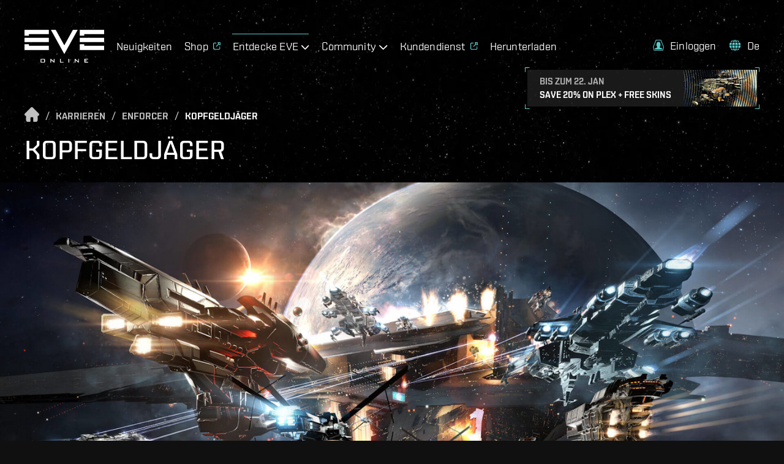

--- FILE ---
content_type: text/html; charset=utf-8
request_url: https://www.eveonline.com/de/eve-academy/careers/enforcer/hunter
body_size: 9062
content:
<!doctype html><html lang="de" itemscope><head><script>dataLayer=[]</script><script>!function(e,t,a,n,c,g,o){e.GoogleAnalyticsObject=c,e.ga=e.ga||function(){(e.ga.q=e.ga.q||[]).push(arguments)},e.ga.l=1*new Date,g=t.createElement(a),o=t.getElementsByTagName(a)[0],g.async=1,g.src="https://www.google-analytics.com/analytics.js",o.parentNode.insertBefore(g,o)}(window,document,"script",0,"ga"),ga("create","UA-45583206-1","auto"),ga((function(e){window.gaClientId=e.get("clientId")}))</script><script>window.signupPersonalization=!1</script><script type="text/javascript">!function(e,a,t,c,n,m,r){e.ym=e.ym||function(){(e.ym.a=e.ym.a||[]).push(arguments)},e.ym.l=1*new Date,m=a.createElement(t),r=a.getElementsByTagName(t)[0],m.async=1,m.src="https://mc.yandex.ru/metrika/tag.js",r.parentNode.insertBefore(m,r)}(window,document,"script"),ym(56010025,"init",{clickmap:!0,trackLinks:!0,accurateTrackBounce:!0,webvisor:!0,ecommerce:"dataLayer"})</script><noscript><div><img src="https://mc.yandex.ru/watch/56010025" style="position:absolute;left:-9999px" alt=""/></div></noscript><meta charset="utf-8"><title data-rh="true">Kopfgeldjäger | EVE Academy | EVE Online</title><meta data-rh="true" property="og:type" content="game"/><meta data-rh="true" property="og:url" content="https://www.eveonline.com/de/eve-academy/careers/enforcer/hunter"/><meta data-rh="true" property="og:site_name" content="EVE Online"/><meta data-rh="true" itemprop="name" content="Kopfgeldjäger | EVE Academy | EVE Online"/><meta data-rh="true" property="og:title" content="Kopfgeldjäger | EVE Academy | EVE Online"/><meta data-rh="true" name="description" content="Hunters prowl space for fleets and installations belonging to pirate factions across all areas of space. Their targets include cosmic anomalies, as well as small groups found roaming asteroid belts (or on gates outside of secure space) - hunting down and destroying them in order to claim the bounties placed on them by the Empires and CONCORD. 

Capsuleers taking this path of pursuit and bounty hunting tend to first set out in Tech 1 Frigates before moving on to Destroyers, then to increasingly more specialized, potent, and capable ships as they expand the scope of their hunts. These pilots focus on combat and survivability above all else. 

Train the __Certified Bounty Hunter Skill Plan__ to obtain a strong foundation for seeking out and collecting bounties across New Eden. "/><meta data-rh="true" itemprop="description" content="Hunters prowl space for fleets and installations belonging to pirate factions across all areas of space. Their targets include cosmic anomalies, as well as small groups found roaming asteroid belts (or on gates outside of secure space) - hunting down and destroying them in order to claim the bounties placed on them by the Empires and CONCORD. 

Capsuleers taking this path of pursuit and bounty hunting tend to first set out in Tech 1 Frigates before moving on to Destroyers, then to increasingly more specialized, potent, and capable ships as they expand the scope of their hunts. These pilots focus on combat and survivability above all else. 

Train the __Certified Bounty Hunter Skill Plan__ to obtain a strong foundation for seeking out and collecting bounties across New Eden. "/><meta data-rh="true" property="og:description" content="Hunters prowl space for fleets and installations belonging to pirate factions across all areas of space. Their targets include cosmic anomalies, as well as small groups found roaming asteroid belts (or on gates outside of secure space) - hunting down and destroying them in order to claim the bounties placed on them by the Empires and CONCORD. 

Capsuleers taking this path of pursuit and bounty hunting tend to first set out in Tech 1 Frigates before moving on to Destroyers, then to increasingly more specialized, potent, and capable ships as they expand the scope of their hunts. These pilots focus on combat and survivability above all else. 

Train the __Certified Bounty Hunter Skill Plan__ to obtain a strong foundation for seeking out and collecting bounties across New Eden. "/><meta data-rh="true" itemprop="image" content="https://images.ctfassets.net/7lhcm73ukv5p/RWddv8xl2mMQCwmUYUmg2/d117eb98f1694bd79f0a6ee37af07e90/Ships-Screenshot_1920x1080.jpg"/><meta data-rh="true" property="og:image" content="https://images.ctfassets.net/7lhcm73ukv5p/RWddv8xl2mMQCwmUYUmg2/d117eb98f1694bd79f0a6ee37af07e90/Ships-Screenshot_1920x1080.jpg"/><meta data-rh="true" property="og:image:width" content="1200"/><meta data-rh="true" property="og:image:height" content="630"/><meta data-rh="true" name="twitter:card" content="summary_large_image"/><link data-rh="true" rel="canonical" href="https://www.eveonline.com/de/eve-academy/careers/enforcer/hunter"/><link data-rh="true" rel="alternate" hrefLang="en" href="https://www.eveonline.com/eve-academy/careers/enforcer/hunter"/><link data-rh="true" rel="alternate" hrefLang="fr" href="https://www.eveonline.com/fr/eve-academy/careers/enforcer/hunter"/><link data-rh="true" rel="alternate" hrefLang="de" href="https://www.eveonline.com/de/eve-academy/careers/enforcer/hunter"/><link data-rh="true" rel="alternate" hrefLang="ru" href="https://www.eveonline.com/ru/eve-academy/careers/enforcer/hunter"/><link data-rh="true" rel="alternate" hrefLang="ja" href="https://www.eveonline.com/ja/eve-academy/careers/enforcer/hunter"/><link data-rh="true" rel="alternate" hrefLang="ko" href="https://www.eveonline.com/ko/eve-academy/careers/enforcer/hunter"/><link data-rh="true" rel="alternate" hrefLang="es" href="https://www.eveonline.com/es/eve-academy/careers/enforcer/hunter"/><link data-rh="true" rel="alternate" hrefLang="zh" href="https://www.eveonline.com/zh/eve-academy/careers/enforcer/hunter"/><meta name="color-scheme" content="dark"><meta name="viewport" content="width=device-width,initial-scale=1,minimum-scale=1,shrink-to-fit=no"><meta name="google-site-verification" content="V1MFuRc641J_fa6mTQ4WhHLYR5MLgLHIev1NE3huoFg"/><meta name="yandex-verification" content="251f308bcdbdadc2"/><meta name="googlebot" content="index, follow, max-snippet:-1, max-image-preview:large, max-video-preview:-1"/><meta property="fb:admins" content="336200018,1245262884"/><script>!function(e){"use strict";function s(s){if(s){var t=e.documentElement;t.classList?t.classList.add("webp"):t.className+=" webp",window.sessionStorage.setItem("webpSupport",!0)}}!function(e){if(window.sessionStorage&&window.sessionStorage.getItem("webpSupport"))s(!0);else{var t=new Image;t.onload=t.onerror=function(){e(2===t.height)},t.src="[data-uri]"}}(s)}(document)</script><link rel="alternate" type="application/rss+xml" title="EVE News RSS Feed" href="https://www.eveonline.com/rss"><link rel="preconnect" href="https://www.google-analytics.com" crossorigin="anonymous"><link rel="preconnect" href="https://www.googletagmanager.com" crossorigin="anonymous"><link rel="preconnect" href="https://consent.cookiebot.com" crossorigin="anonymous"><link rel="preconnect" href="https://consentcdn.cookiebot.com" crossorigin="anonymous"><link rel="preconnect" href="https://mc.yandex.ru" crossorigin="anonymous"><link rel="preconnect" href="https://web.ccpgamescdn.com" crossorigin="anonymous"><link rel="preload" href="https://web.ccpgamescdn.com/aws/webfonts/shentox/webfonts-2.0/Shentox-SemiBold.woff2" as="font" type="font/woff2" crossorigin="anonymous"><link rel="preload" href="https://web.ccpgamescdn.com/aws/webfonts/shentox/webfonts-2.0/Shentox-Medium.woff2" as="font" type="font/woff2" crossorigin="anonymous"><link rel="preload" href="https://web.ccpgamescdn.com/aws/webfonts/shentox/webfonts-2.0/Shentox-Light.woff2" as="font" type="font/woff2" crossorigin="anonymous"><link rel="preload" href="https://web.ccpgamescdn.com/aws/webfonts/shentox/webfonts-2.0/Shentox-Regular.woff2" as="font" type="font/woff2" crossorigin="anonymous"><style>@font-face{font-family:Shentox;font-display:swap;src:url(https://web.ccpgamescdn.com/aws/webfonts/shentox/webfonts-2.0/Shentox-SemiBold.woff2) format('woff2'),url(https://web.ccpgamescdn.com/aws/webfonts/shentox/webfonts-2.0/Shentox-SemiBold.woff) format('woff');font-weight:600;font-style:normal}@font-face{font-family:Shentox;font-display:swap;src:url(https://web.ccpgamescdn.com/aws/webfonts/shentox/webfonts-2.0/Shentox-Medium.woff2) format('woff2'),url(https://web.ccpgamescdn.com/aws/webfonts/shentox/webfonts-2.0/Shentox-Medium.woff) format('woff');font-weight:500;font-style:normal}@font-face{font-family:Shentox;font-display:swap;src:url(https://web.ccpgamescdn.com/aws/webfonts/shentox/webfonts-2.0/Shentox-Regular.woff2) format('woff2'),url(https://web.ccpgamescdn.com/aws/webfonts/shentox/webfonts-2.0/Shentox-Regular.woff) format('woff');font-weight:400;font-style:normal}@font-face{font-family:Shentox;font-display:swap;src:url(https://web.ccpgamescdn.com/aws/webfonts/shentox/webfonts-2.0/Shentox-Light.woff2) format('woff2'),url(https://web.ccpgamescdn.com/aws/webfonts/shentox/webfonts-2.0/Shentox-Light.woff) format('woff');font-weight:300;font-style:normal}@font-face{font-family:Rogan;font-display:swap;src:url(https://web.ccpgamescdn.com/aws/webfonts/shentox/webfonts-2.0/Rogan-SemiBold.woff2) format('woff2'),url(https://web.ccpgamescdn.com/aws/webfonts/shentox/webfonts-2.0/Rogan-SemiBold.woff) format('woff');font-weight:600;font-style:normal}@font-face{font-family:Rogan;font-display:swap;src:url(https://web.ccpgamescdn.com/aws/webfonts/shentox/webfonts-2.0/Rogan-Light.woff2) format('woff2'),url(https://web.ccpgamescdn.com/aws/webfonts/shentox/webfonts-2.0/Rogan-Light.woff) format('woff');font-weight:300;font-style:normal}@font-face{font-family:Rogan;font-display:swap;src:url(https://web.ccpgamescdn.com/aws/webfonts/shentox/webfonts-2.0/Rogan-Medium.woff2) format('woff2'),url(https://web.ccpgamescdn.com/aws/webfonts/shentox/webfonts-2.0/Rogan-Medium.woff) format('woff');font-weight:500;font-style:normal}@font-face{font-family:Rogan;font-display:swap;src:url(https://web.ccpgamescdn.com/aws/webfonts/shentox/webfonts-2.0/Rogan-Regular.woff2) format('woff2'),url(https://web.ccpgamescdn.com/aws/webfonts/shentox/webfonts-2.0/Rogan-Regular.woff) format('woff');font-weight:400;font-style:normal}</style><style data-styled="fxDDAl" data-styled-version="4.4.1">
/* sc-component-id: BackgroundImage__Bg-sc-xkyflv-0 */
.fxDDAl{-webkit-animation-name:fadeIn;animation-name:fadeIn;-webkit-animation-duration:2s;animation-duration:2s;-webkit-animation-iteration-count:1;animation-iteration-count:1;background-image:url(https://images.ctfassets.net/7lhcm73ukv5p/1mv6Tg8PUsMWyGauWckSOo/5be5f00d5fb6d445f420b7a1c669fd26/star-bg.jpg?w=2400&q=75);} @media only screen and (max-width:1920px){.fxDDAl{background-image:url(https://images.ctfassets.net/7lhcm73ukv5p/1mv6Tg8PUsMWyGauWckSOo/5be5f00d5fb6d445f420b7a1c669fd26/star-bg.jpg?w=1920&q=75);}} @media only screen and (max-width:1700px){.fxDDAl{background-image:url(https://images.ctfassets.net/7lhcm73ukv5p/1mv6Tg8PUsMWyGauWckSOo/5be5f00d5fb6d445f420b7a1c669fd26/star-bg.jpg?w=1700&q=75);}} @media only screen and (max-width:1500px){.fxDDAl{background-image:url(https://images.ctfassets.net/7lhcm73ukv5p/1mv6Tg8PUsMWyGauWckSOo/5be5f00d5fb6d445f420b7a1c669fd26/star-bg.jpg?w=1500&q=75);}} @media only screen and (max-width:1300px){.fxDDAl{background-image:url(https://images.ctfassets.net/7lhcm73ukv5p/1mv6Tg8PUsMWyGauWckSOo/5be5f00d5fb6d445f420b7a1c669fd26/star-bg.jpg?w=1300&q=75);}} @media only screen and (max-width:1100px){.fxDDAl{background-image:url(https://images.ctfassets.net/7lhcm73ukv5p/1mv6Tg8PUsMWyGauWckSOo/5be5f00d5fb6d445f420b7a1c669fd26/star-bg.jpg?w=1100&q=75);}} @media only screen and (max-width:900px){.fxDDAl{background-image:url(https://images.ctfassets.net/7lhcm73ukv5p/1mv6Tg8PUsMWyGauWckSOo/5be5f00d5fb6d445f420b7a1c669fd26/star-bg.jpg?w=900&q=75);}} @media only screen and (max-width:700px){.fxDDAl{background-image:url(https://images.ctfassets.net/7lhcm73ukv5p/1mv6Tg8PUsMWyGauWckSOo/5be5f00d5fb6d445f420b7a1c669fd26/star-bg.jpg?w=700&q=75);}} @media only screen and (max-width:500px){.fxDDAl{background-image:url(https://images.ctfassets.net/7lhcm73ukv5p/1mv6Tg8PUsMWyGauWckSOo/5be5f00d5fb6d445f420b7a1c669fd26/star-bg.jpg?w=500&q=75);}} @media only screen and (max-width:300px){.fxDDAl{background-image:url(https://images.ctfassets.net/7lhcm73ukv5p/1mv6Tg8PUsMWyGauWckSOo/5be5f00d5fb6d445f420b7a1c669fd26/star-bg.jpg?w=300&q=75);}} html.webp .fxDDAl{background-image:url(https://images.ctfassets.net/7lhcm73ukv5p/1mv6Tg8PUsMWyGauWckSOo/5be5f00d5fb6d445f420b7a1c669fd26/star-bg.jpg?w=2400&q=75&fm=webp);} @media only screen and (max-width:1920){html.webp .fxDDAl{background-image:url(https://images.ctfassets.net/7lhcm73ukv5p/1mv6Tg8PUsMWyGauWckSOo/5be5f00d5fb6d445f420b7a1c669fd26/star-bg.jpg?w=1920&q=75&fm=webp);}} @media only screen and (max-width:1700px){html.webp .fxDDAl{background-image:url(https://images.ctfassets.net/7lhcm73ukv5p/1mv6Tg8PUsMWyGauWckSOo/5be5f00d5fb6d445f420b7a1c669fd26/star-bg.jpg?w=1700&q=75&fm=webp);}} @media only screen and (max-width:1500px){html.webp .fxDDAl{background-image:url(https://images.ctfassets.net/7lhcm73ukv5p/1mv6Tg8PUsMWyGauWckSOo/5be5f00d5fb6d445f420b7a1c669fd26/star-bg.jpg?w=1500&q=75&fm=webp);}} @media only screen and (max-width:1300px){html.webp .fxDDAl{background-image:url(https://images.ctfassets.net/7lhcm73ukv5p/1mv6Tg8PUsMWyGauWckSOo/5be5f00d5fb6d445f420b7a1c669fd26/star-bg.jpg?w=1300&q=75&fm=webp);}} @media only screen and (max-width:1100px){html.webp .fxDDAl{background-image:url(https://images.ctfassets.net/7lhcm73ukv5p/1mv6Tg8PUsMWyGauWckSOo/5be5f00d5fb6d445f420b7a1c669fd26/star-bg.jpg?w=1100&q=75&fm=webp);}} @media only screen and (max-width:900px){html.webp .fxDDAl{background-image:url(https://images.ctfassets.net/7lhcm73ukv5p/1mv6Tg8PUsMWyGauWckSOo/5be5f00d5fb6d445f420b7a1c669fd26/star-bg.jpg?w=900&q=75&fm=webp);}} @media only screen and (max-width:700px){html.webp .fxDDAl{background-image:url(https://images.ctfassets.net/7lhcm73ukv5p/1mv6Tg8PUsMWyGauWckSOo/5be5f00d5fb6d445f420b7a1c669fd26/star-bg.jpg?w=700&q=75&fm=webp);}} @media only screen and (max-width:500px){html.webp .fxDDAl{background-image:url(https://images.ctfassets.net/7lhcm73ukv5p/1mv6Tg8PUsMWyGauWckSOo/5be5f00d5fb6d445f420b7a1c669fd26/star-bg.jpg?w=500&q=75&fm=webp);}} @media only screen and (max-width:300px){html.webp .fxDDAl{background-image:url(https://images.ctfassets.net/7lhcm73ukv5p/1mv6Tg8PUsMWyGauWckSOo/5be5f00d5fb6d445f420b7a1c669fd26/star-bg.jpg?w=300&q=75&fm=webp);}} @-webkit-keyframes fadeIn{0%{opacity:0;}20%{opacity:0;}60%{opacity:1;}100%{opacity:1;}} @keyframes fadeIn{0%{opacity:0;}20%{opacity:0;}60%{opacity:1;}100%{opacity:1;}}</style><style data-emotion="mantine "></style><link href="/static/css/npm-react-image-lightbox.67368503.chunk.css" rel="stylesheet"><link href="/static/css/main.367e6e62.chunk.css" rel="stylesheet"></head><body><script>window.REDUX_STATE={"localize":{"languages":[],"translations":{},"options":{"renderToStaticMarkup":false,"renderInnerHtml":false,"ignoreTranslateChildren":false,"defaultLanguage":"","onMissingTranslation":function(e){e.translationId,e.languageCode;return"Missing translationId: ${ translationId } for language: ${ languageCode }"}}},"pages":{"home":{"hasContent":false}},"language":"de","navigation":{"show":true,"mobileOpen":false,"mobileAccountOpen":false},"location":{"pathname":"\u002Fde\u002Feve-academy\u002Fcareers\u002Fenforcer\u002Fhunter","type":"PAGE","payload":{"lang":"de","page":"eve-academy","subpage":"careers","id":"enforcer","subid":"hunter"},"prev":{"pathname":"","type":"","payload":{}},"kind":"load","history":undefined,"hasSSR":true,"routesMap":{"ERROR":{"path":"\u002Ferror"},"PAGE":{"path":"\u002F:lang(|en|de|fr|ru|ja|ko|es|zh)?\u002F:page?\u002F:subpage?\u002F:id?\u002F:subid?","thunk":async function(e,t){const{payload:{lang:n,page:r,subpage:a,id:o}}=t().location;let i=Object(yi.a)(t()),s=n;const l=Object(yi.b)();if(null!=n&&-1!==l.indexOf(n)||(s="en"),s!==i&&(e((e=>({type:"LANGUAGE_CHANGE",payload:e}))(s)),i=s),"en"===n)return e(Object(Ja.redirect)(Object(js.e)(r,a,o)));const c=function(e,t){const n=e||"home",r=no.a[n];if(r)return t&&r.children?r.children:r}(r,a);if(!c)return console.log("dispatch not found in actions.js"),e(Object(js.h)());if(c.disabled)return e(Object(js.h)());if("home"===r)return e("en"===s?Object(Ja.redirect)(Object(js.e)()):Object(Ja.redirect)(Object(js.e)(void 0,void 0,void 0,s)));if(c.redirect){const t=c.redirect;return t.payload.lang=i,e(Object(Ja.redirect)(t))}if(e({type:"HIDE_NAVIGATION",payload:c.hideMenu}),c.populate){const o=await c.populate(e,t,i);if(o&&o.payload&&o.payload.page&&Object(Is.c)(o.payload.page)&&a)return e(Object(Ja.redirect)(Object(js.e)(r,null,null,n)))}switch(c.id){case"store":case"callback":case"login":break;default:e(Object(js.i)())}}}}},"auth":{"isLoggedIn":false,"isLoggingIn":false}}</script><script>window.APOLLO_STATE={"Sys:6CYsNLR3hb071Z2uei68rC":{"__typename":"Sys","id":"6CYsNLR3hb071Z2uei68rC"},"Sys:41m44JCpIu3teu1nZv0GAp":{"__typename":"Sys","id":"41m44JCpIu3teu1nZv0GAp"},"Sys:4o8PeJSfSZO41AnOa1bjCY":{"__typename":"Sys","id":"4o8PeJSfSZO41AnOa1bjCY"},"Sys:179WqmemY0dx2FRfP9r7Fj":{"__typename":"Sys","id":"179WqmemY0dx2FRfP9r7Fj"},"Sys:4ICpIi3SRiTPLxiFO0LSS0":{"__typename":"Sys","id":"4ICpIi3SRiTPLxiFO0LSS0"},"ROOT_QUERY":{"__typename":"Query","sectionCollection({\"limit\":20,\"locale\":\"de\",\"preview\":false,\"where\":{\"identifier\":\"footer\"}})":{"__typename":"SectionCollection","items":[{"__typename":"Section","name":"Footer","sys":{"__ref":"Sys:6CYsNLR3hb071Z2uei68rC"},"headline":"EVE ONLINE FOLGEN","teaser":". ","body":null,"buttonText":null,"buttonUrl":null,"template":null,"videoId":null,"backgroundImage":null,"imageFile":null,"theme":null,"identifier":"footer","contentCollection({\"limit\":20})":{"__typename":"SectionContentCollection","total":4,"items":[{"__typename":"Content","name":"Footer Content 1","sys":{"__ref":"Sys:41m44JCpIu3teu1nZv0GAp"},"headline":"Play EVE Online","body":"\u003Cul\u003E\u003Cli\u003EEVE ONLINE SPIELEN\u003C\u002Fli\u003E\u003Cli\u003E\u003Ca href=\"\u002Fsignup\" target=\"_blank\" rel=\"noopener noreferrer\"\u003EKostenlos spielen\u003C\u002Fa\u003E\u003C\u002Fli\u003E\u003Cli\u003E\u003Ca href=\"\u002Fde\u002Fdownload\" data-id=\"3a68cd5c\"\u003ESpiel herunterladen\u003C\u002Fa\u003E\u003C\u002Fli\u003E\u003Cli\u003E\u003Ca href=\"https:\u002F\u002Fstore.eveonline.com\u002F#omega\" target=\"_blank\" rel=\"noopener noreferrer\"\u003ESpielzeit hinzufügen\u003C\u002Fa\u003E\u003C\u002Fli\u003E\u003Cli\u003E\u003Ca href=\"https:\u002F\u002Fsupport.eveonline.com\u002Fhc\u002Fen-us\u002Farticles\u002F5885219196828-System-Requirements\" target=\"_blank\" rel=\"noopener noreferrer\"\u003ESystemanforderungen\u003C\u002Fa\u003E\u003C\u002Fli\u003E\n  \u003Cli\u003E\u003Ca href=\"\u002Fde\u002Feve-academy\"\u003ELeitfaden für Anfänger\u003C\u002Fa\u003E\u003C\u002Fli\u003E\n  \u003Cli\u003E\u003Ca href=\"\u002Feve-academy\u002Fexcel-add-in\"\u003EEVE Online-Add-in für Excel\u003C\u002Fa\u003E\u003C\u002Fli\u003E\n\u003C\u002Ful\u003E","buttonText":null,"buttonUrl":null,"buttonTheme":null,"date":null,"imageFile":null},{"__typename":"Content","name":"Footer Content 2","sys":{"__ref":"Sys:4o8PeJSfSZO41AnOa1bjCY"},"headline":null,"body":"\u003Cul\u003E\u003Cli\u003EAKTUELLE SPIELER\u003C\u002Fli\u003E\u003Cli\u003E\u003Ca href=\"https:\u002F\u002Fsecure.eveonline.com\u002Faccount\" target=\"_blank\" rel=\"noopener noreferrer\"\u003EAccountverwaltung\u003C\u002Fa\u003E\u003C\u002Fli\u003E\u003Cli\u003E\u003Ca href=\"https:\u002F\u002Fsupport.eveonline.com\u002Fhc\u002Fde\" target=\"_blank\" rel=\"noopener noreferrer\"\u003EKundendienst\u003C\u002Fa\u003E\u003C\u002Fli\u003E\u003Cli\u003E\u003Ca href=\"https:\u002F\u002Fcommunity.eveonline.com\u002F\" target=\"_blank\" rel=\"noopener noreferrer\"\u003ECommunity\u003C\u002Fa\u003E\u003C\u002Fli\u003E\u003Cli\u003E\u003Ca href=\"https:\u002F\u002Fforums.eveonline.com\u002F\" target=\"_blank\" rel=\"noopener noreferrer\"\u003EForen\u003C\u002Fa\u003E\u003C\u002Fli\u003E\u003Cli\u003E\u003Ca href=\"https:\u002F\u002Fdevelopers.eveonline.com\u002F\" target=\"_blank\" rel=\"noopener noreferrer\"\u003EEntwickler\u003C\u002Fa\u003E\u003C\u002Fli\u003E\u003Cli\u003E\u003Ca href=\"\u002Fde\u002Frecruit\" data-id=\"228d1886\"\u003EFreunde rekrutieren\u003C\u002Fa\u003E\u003C\u002Fli\u003E\n  \u003Cli\u003E\u003Ca href=\"\u002Fde\u002Freturn\"\u003EKehre zu EVE zurück\u003C\u002Fa\u003E\u003C\u002Fli\u003E\n  \u003Cli\u003E\u003Ca href=\"\u002Fde\u002Fpartners\"\u003EPartnerprogramm\u003C\u002Fa\u003E\u003C\u002Fli\u003E\n\u003C\u002Ful\u003E","buttonText":null,"buttonUrl":null,"buttonTheme":null,"date":null,"imageFile":null},{"__typename":"Content","name":"Footer Content 3","sys":{"__ref":"Sys:179WqmemY0dx2FRfP9r7Fj"},"headline":null,"body":"\n\u003Cul\u003E\u003Cli\u003EWelten von EVE\u003C\u002Fli\u003E\u003Cli\u003E\u003Ca href=\"https:\u002F\u002Funiverse.eveonline.com\u002F\" target=\"_blank\" rel=\"noopener noreferrer\"\u003EEVE-Universum\u003C\u002Fa\u003E\u003C\u002Fli\u003E\u003Cli\u003E\u003Ca href=\"https:\u002F\u002Fwww.evevalkyrie.com\u002F\" target=\"_blank\" rel=\"noopener noreferrer\"\u003EEVE: Valkyrie\u003C\u002Fa\u003E\u003C\u002Fli\u003E\u003Cli\u003E\u003Ca href=\"https:\u002F\u002Fwww.gunjack.com\" target=\"_blank\" rel=\"noopener noreferrer\"\u003EGunjack\u003C\u002Fa\u003E\u003C\u002Fli\u003E\u003Cli\u003E\u003Ca href=\"https:\u002F\u002Fwww.gunjack2.com\" target=\"_blank\" rel=\"noopener noreferrer\"\u003EGunjack 2\u003C\u002Fa\u003E\u003C\u002Fli\u003E\u003Cli\u003E\u003Ca href=\"https:\u002F\u002Ffanfest.eveonline.com\u002F\" target=\"_blank\" rel=\"noopener noreferrer\"\u003EEVE Fanfest\u003C\u002Fa\u003E\u003C\u002Fli\u003E\u003Cli\u003E\u003Ca href=\"https:\u002F\u002Feveonline-merchandise-store.myshopify.com\" target=\"_blank\" rel=\"noopener noreferrer\"\u003EEVE Merchandise\u003C\u002Fa\u003E\u003C\u002Fli\u003E\u003Cli\u003E\u003Ca href=\"https:\u002F\u002Fwww.eveonline.com\u002Fdiscovery\u002F\" target=\"_blank\" rel=\"noopener noreferrer\"\u003EProject Discovery\u003C\u002Fa\u003E\u003C\u002Fli\u003E\u003C\u002Ful\u003E","buttonText":null,"buttonUrl":null,"buttonTheme":null,"date":null,"imageFile":null},{"__typename":"Content","name":"Footer Content 4","sys":{"__ref":"Sys:4ICpIi3SRiTPLxiFO0LSS0"},"headline":null,"body":"\u003Cul\u003E\u003Cli\u003ESeiteninformationen\u003C\u002Fli\u003E\u003Cli\u003E\u003Ca href=\"https:\u002F\u002Fwww.ccpgames.com\u002Fcompany\u002Fabout\u002F\" target=\"_blank\" rel=\"noopener noreferrer\"\u003EÜber CCP\u003C\u002Fa\u003E\u003C\u002Fli\u003E\u003Cli\u003E\u003Ca href=\"https:\u002F\u002Fsupport.eveonline.com\u002Fhc\u002Fde\u002Farticles\u002F8414770561948-EVE-Online-Nutzungsbedingungen\" target=\"_blank\" rel=\"noopener noreferrer\"\u003ENutzungsbedingungen\u003C\u002Fa\u003E\u003C\u002Fli\u003E\u003Cli\u003E\u003Ca href=\"https:\u002F\u002Fwww.ccpgames.com\u002Fprivacy-policy\" target=\"_blank\" rel=\"noopener noreferrer\"\u003EDatenschutzrichtlinien\u003C\u002Fa\u003E\u003C\u002Fli\u003E\u003Cli\u003E\u003Ca href=\"https:\u002F\u002Fwww.eveonline.com\u002Frss\" target=\"_blank\" rel=\"noopener noreferrer\"\u003ERSS Feed\u003C\u002Fa\u003E\u003C\u002Fli\u003E\u003C\u002Ful\u003E","buttonText":null,"buttonUrl":null,"buttonTheme":null,"date":null,"imageFile":null}]}}]},"pageCollection({\"limit\":1,\"locale\":\"de\",\"preview\":false,\"where\":{\"slug\":\"eve-academy-activity-hunter\"}})":{"__typename":"PageCollection","items":[{"__typename":"Page","siteName":"EVE Academy - Activity - Bounty Hunter","slug":"eve-academy-activity-hunter","metaTitle":"Kopfgeldjäger | EVE Academy","metaDescription":"Hunters prowl space for fleets and installations belonging to pirate factions across all areas of space. Their targets include cosmic anomalies, as well as small groups found roaming asteroid belts (or on gates outside of secure space) - hunting down and destroying them in order to claim the bounties placed on them by the Empires and CONCORD. \n\nCapsuleers taking this path of pursuit and bounty hunting tend to first set out in Tech 1 Frigates before moving on to Destroyers, then to increasingly more specialized, potent, and capable ships as they expand the scope of their hunts. These pilots focus on combat and survivability above all else. \n\nTrain the __Certified Bounty Hunter Skill Plan__ to obtain a strong foundation for seeking out and collecting bounties across New Eden. ","metaImage":{"__typename":"Asset","url":"https:\u002F\u002Fimages.ctfassets.net\u002F7lhcm73ukv5p\u002FRWddv8xl2mMQCwmUYUmg2\u002Fd117eb98f1694bd79f0a6ee37af07e90\u002FShips-Screenshot_1920x1080.jpg"},"pageBackground":null,"body":null,"config":{"info":{"recommendedShips":[{"url":"\u002Fships\u002Fdestroyers\u002Fcoercer","icon":"AmarrIcon","name":"Coercer"},{"url":"\u002Fships\u002Fdestroyers\u002Fcorax","icon":"CaldariIcon","name":"Corax"},{"url":"\u002Fships\u002Fdestroyers\u002Falgos","icon":"GallenteIcon","name":"Algos"},{"url":"\u002Fships\u002Fdestroyers\u002Fthrasher","icon":"MinmatarIcon","name":"Thrasher"}]},"pageType":"academy"},"sectionsCollection({\"limit\":20})":{"__typename":"PageSectionsCollection","total":2,"items":[{"__typename":"Section","name":"EVE Academy - Activity - Hunter - Content","sys":{"__ref":"Sys:6zzai8pggZjGcBQbLehTjO"},"headline":"Kopfgeldjäger","teaser":null,"body":"Auf der Suche nach Flotten und Einrichtungen, die unter der Kontrolle von Piratenfraktionen stehen, durchstreifen Jäger sämtliche Bereiche des Raumes. Zu ihren Zielen gehören sowohl kosmische Anomalien als auch kleine Gruppen, die in Asteroidengürteln (oder an Toren außerhalb des sicheren Raumes) umherstreifen. Nach der Vernichtung der aufgespürten Ziele holen Sie sich als Verdienst die von den Imperien und CONCORD ausgesetzten Kopfgelder ab.\n\nKapselpiloten, die sich für diesen Weg und die Kopfgeldjagd entscheiden, brechen üblicherweise zunächst in Tech 1-Fregatten auf und gehen mit zunehmendem Ausmaß ihrer Jagden erst zu Zerstörern und schließlich zu immer spezialisierteren, leistungsfähigeren und belastbareren Schiffen über. Diese Piloten konzentrieren sich vor allem auf Kampf und Überlebensfähigkeit.\n\nTrainiere den zertifizierten Kopfgeldjäger-Skillplan, um die Grundlagen für das Einsammeln von Kopfgeldern in New Eden zu erlernen.\n","buttonText":"How to train skill plans","buttonUrl":null,"template":null,"videoId":"96YvScnJFB8","date":null,"backgroundImage":null,"imageFile":{"__typename":"Asset","url":"https:\u002F\u002Fimages.ctfassets.net\u002F7lhcm73ukv5p\u002F7d4HEEVzkb9nhEZRtD231F\u002F1307481f2dc20cd750796ab22cbddc10\u002Fspace-game-pve-spaceships-station.jpg","description":"Space game PvE - Spaceships flying next to a space station","width":1920,"height":1080},"image":null,"theme":null,"identifier":"academy-content","contentCollection({\"limit\":30})":{"__typename":"SectionContentCollection","total":0,"items":[]}},{"__typename":"Section","name":"EVE Academy - Careers - Enforcer - Activities","sys":{"__ref":"Sys:2z4oGT13egf6dZONuOP3Oq"},"headline":"Aktivitäten","teaser":null,"body":"Für jene, die den Frieden aufrechterhalten wollen, hält New Eden mehr als genug Ziele bereit. Kontaktiere Agenten für zielgerichtete Missionen, mache Jagd auf Piraten und sammle ihr Kopfgeld ein, kämpfe in Übergriffen gegen Sansha‘s Nation oder tauche in die Raumverwerfung des Abgrunds ein, um die Prüfung von Leitungsschleifen zu übernehmen – für Recht und Ordnung zu sorgen kann eine großartige Einnahmequelle sein.","buttonText":null,"buttonUrl":null,"template":null,"videoId":null,"date":null,"backgroundImage":null,"imageFile":null,"image":null,"theme":null,"identifier":"academy-activities","contentCollection({\"limit\":30})":{"__typename":"SectionContentCollection","total":7,"items":[{"__typename":"Content","name":"EVE Academy - Enforcer - Mission Runner - Activity","sys":{"__ref":"Sys:62AJ7eFbH5ynHa6ZZ9iL0j"},"headline":"Enforcer","body":"MISSION-RUNNER","buttonText":"Zertifizierter Skillplan","buttonUrl":"\u002Fcareers\u002Fenforcer\u002Fmission-runner","buttonTheme":null,"date":null,"image":null,"imageFile":{"__typename":"Asset","url":"https:\u002F\u002Fimages.ctfassets.net\u002F7lhcm73ukv5p\u002F5xgYBhKdrFUydXJVURzwQE\u002F05fd1a0bafd2a2b8dcd4dc0a06ddca82\u002Fenforcer-web-bg.png","description":"Enforcer","width":1920,"height":1034},"data":{"icons":["EnforcerIcon"]}},{"__typename":"Content","name":"EVE Academy - Enforcer - Hunter - Activity","sys":{"__ref":"Sys:14QCbGDMbCOy9vBhY8TmLs"},"headline":"Enforcer","body":"JÄGER","buttonText":"Zertifizierter Skillplan","buttonUrl":"\u002Fcareers\u002Fenforcer\u002Fhunter","buttonTheme":null,"date":null,"image":null,"imageFile":{"__typename":"Asset","url":"https:\u002F\u002Fimages.ctfassets.net\u002F7lhcm73ukv5p\u002F7d4HEEVzkb9nhEZRtD231F\u002F1307481f2dc20cd750796ab22cbddc10\u002Fspace-game-pve-spaceships-station.jpg","description":"Space game PvE - Spaceships flying next to a space station","width":1920,"height":1080},"data":{"icons":["EnforcerIcon"]}},{"__typename":"Content","name":"Enforcer - Card - Anomic Burner Missions","sys":{"__ref":"Sys:460dsQKvFRbFdgWEZE3pXR"},"headline":"Enforcer","body":"Anomische „Burner“-Missionen","buttonText":null,"buttonUrl":"\u002Fcareers\u002Fenforcer\u002Fanomic-burner-missions","buttonTheme":null,"date":null,"image":null,"imageFile":{"__typename":"Asset","url":"https:\u002F\u002Fimages.ctfassets.net\u002F7lhcm73ukv5p\u002F7HMGjLgW4uzWtrjhSOi7fc\u002Fe502612f6e87008b7a3482ee3cd965b8\u002FSandbox_Pirate2Screenshot.jpg","description":null,"width":1920,"height":1080},"data":null},{"__typename":"Content","name":"Enforcer - Card - Abyssal Deadspace","sys":{"__ref":"Sys:5ZPbhhOJVZjz59HkToZ4LR"},"headline":"Enforcer","body":"Raumverwerfung des Abgrunds","buttonText":null,"buttonUrl":"\u002Fcareers\u002Fenforcer\u002Fabyssal-deadspace","buttonTheme":null,"date":null,"image":null,"imageFile":{"__typename":"Asset","url":"https:\u002F\u002Fimages.ctfassets.net\u002F7lhcm73ukv5p\u002FpWk8wbDMZBOcbP4Vtv0JJ\u002F94648a8856a8cf09a6c75aadfc2d88d1\u002Fsci-fi-game-3.jpg","description":"Sci-Fi-Game - A Ship in Abyssal Deadspace","width":1200,"height":675},"data":null},{"__typename":"Content","name":"Enforcer - Card - Level 5 Mission","sys":{"__ref":"Sys:3jNwOor0U41ZCmQTv2Be07"},"headline":"Enforcer","body":"Missionen der Stufe 5","buttonText":null,"buttonUrl":"\u002Fcareers\u002Fenforcer\u002Flevel-5-mission","buttonTheme":null,"date":null,"image":null,"imageFile":{"__typename":"Asset","url":"https:\u002F\u002Fimages.ctfassets.net\u002F7lhcm73ukv5p\u002F3Mb358HBNUhKnLFXBgxc54\u002F635d8f1d1ddcbe17578bfd58e698ef88\u002Fpirates.jpg","description":null,"width":1920,"height":1080},"data":null},{"__typename":"Content","name":"Enforcer - Card - Pirate Faction Mission","sys":{"__ref":"Sys:62bTkikt5PAP05vlbytEfY"},"headline":"Enforcer","body":"Piratenfraktion-Missionen","buttonText":null,"buttonUrl":"\u002Fcareers\u002Fenforcer\u002Fpirate-faction-missions","buttonTheme":null,"date":null,"image":null,"imageFile":{"__typename":"Asset","url":"https:\u002F\u002Fimages.ctfassets.net\u002F7lhcm73ukv5p\u002F760OXHBPLlSkTyo4a7VLZV\u002Feb2930c88484d2c5e11cbdf2b1c827ec\u002Fangels.png","description":"","width":630,"height":354},"data":null},{"__typename":"Content","name":"Enforcer - Card - Incursions","sys":{"__ref":"Sys:34cPlYuuPg7L3t3Tl0CRpc"},"headline":"Enforcer","body":"Übergriffe","buttonText":null,"buttonUrl":"\u002Fcareers\u002Fenforcer\u002Fincursions","buttonTheme":null,"date":null,"image":null,"imageFile":{"__typename":"Asset","url":"https:\u002F\u002Fimages.ctfassets.net\u002F7lhcm73ukv5p\u002F4yKS0LjEpRmTfRVNuDZX1V\u002Fff56362ee28baf489909126da01d4909\u002Fangels2.png","description":"","width":1920,"height":1080},"data":null}]}}]}}]}},"Sys:6zzai8pggZjGcBQbLehTjO":{"__typename":"Sys","id":"6zzai8pggZjGcBQbLehTjO"},"Sys:2z4oGT13egf6dZONuOP3Oq":{"__typename":"Sys","id":"2z4oGT13egf6dZONuOP3Oq"},"Sys:62AJ7eFbH5ynHa6ZZ9iL0j":{"__typename":"Sys","id":"62AJ7eFbH5ynHa6ZZ9iL0j"},"Sys:14QCbGDMbCOy9vBhY8TmLs":{"__typename":"Sys","id":"14QCbGDMbCOy9vBhY8TmLs"},"Sys:460dsQKvFRbFdgWEZE3pXR":{"__typename":"Sys","id":"460dsQKvFRbFdgWEZE3pXR"},"Sys:5ZPbhhOJVZjz59HkToZ4LR":{"__typename":"Sys","id":"5ZPbhhOJVZjz59HkToZ4LR"},"Sys:3jNwOor0U41ZCmQTv2Be07":{"__typename":"Sys","id":"3jNwOor0U41ZCmQTv2Be07"},"Sys:62bTkikt5PAP05vlbytEfY":{"__typename":"Sys","id":"62bTkikt5PAP05vlbytEfY"},"Sys:34cPlYuuPg7L3t3Tl0CRpc":{"__typename":"Sys","id":"34cPlYuuPg7L3t3Tl0CRpc"}}</script><noscript>You need to enable JavaScript to run this app.</noscript><div id="root"><div class="AppLayout_layout__dcmAX"><div class="de"><main class="Content_content__MA3nS"><div><div class="BackgroundImage__Bg-sc-xkyflv-0 fxDDAl Academy_academy__YXH73"></div></div></main><footer class="Footer_footer__C-rC9"><div><div class="Container_container__fmk4w "><div data-simplefooter="remove" class="Footer_row__rtpKa Footer_top__Amz49"><h3>EVE ONLINE FOLGEN</h3><div class="styles_social__R2Qy6"><div class="styles_socialIcon__zlwbv styles_facebook__z4uyv"><a class="idm-share-facebook" href="//www.facebook.com/eveonline/" title="Facebook" data-id="" target="_blank" aria-label="Facebook" rel="noopener noreferrer"></a></div><div class="styles_socialIcon__zlwbv styles_twitter__wrj69"><a class="idm-share-twitter" href="//twitter.com/eveonline/" title="Twitter" data-id="" target="_blank" aria-label="Twitter" rel="noopener noreferrer"></a></div><div class="styles_socialIcon__zlwbv styles_youtube__-RSrH"><a class="idm-share-youtube" href="//www.youtube.com/channel/UCwF3VyalTHzL0L-GDlwtbRw/" title="YouTube" data-id="" target="_blank" aria-label="YouTube" rel="noopener noreferrer"></a></div><div class="styles_socialIcon__zlwbv styles_twitch__vsWUx"><a class="idm-share-twitch" href="//www.twitch.tv/ccp" title="Twitch" data-id="" target="_blank" aria-label="Twitch" rel="noopener noreferrer"></a></div><div class="styles_socialIcon__zlwbv undefined"><a class="idm-share-discord" href="//eveonline.com/discord" title="Discord" data-id="" target="_blank" aria-label="Discord" rel="noopener noreferrer"></a></div><div class="styles_socialIcon__zlwbv styles_instagram__p-MPU"><a class="idm-share-instagram" href="//www.instagram.com/eveonline/" title="Instagram" data-id="" target="_blank" aria-label="Instagram" rel="noopener noreferrer"></a></div><div class="styles_socialIcon__zlwbv styles_vk__Eaz1y"><a class="idm-share-vk" href="//vk.com/eveonline" title="VK" data-id="" target="_blank" aria-label="VK" rel="noopener noreferrer"></a></div></div></div><div class="Footer_row__rtpKa Footer_below__iHje+"><div class="Footer_language__W5m6r"><div class="SelectLanguage_language__KhPHU SelectLanguage_fpTheme__CkFYu" data-locale="de"><svg width="20" fill="#5ccbcb" height="100%" viewBox="0 0 20 20" preserveAspectRatio="xMidYMid meet" xmlns="http://www.w3.org/2000/svg" class="SelectLanguage_globe__vXWXl" xmlns:xlink="http://www.w3.org/1999/xlink"><path d="M10.5859 19.1171V15.4726H13.5789C13.4031 15.9343 13.2063 16.3726 12.9836 16.7781C12.2969 18.0367 11.4461 18.857 10.5859 19.1171ZM0.8125 10.5859C0.896875 11.9218 1.26719 13.1781 1.8625 14.3007H4.83438C4.54844 13.157 4.37266 11.9054 4.33281 10.5859H0.8125ZM2.60078 15.4726C3.67188 16.9164 5.15313 18.0367 6.87344 18.6601C6.19141 17.8328 5.6125 16.7453 5.17891 15.4726H2.60078ZM7.01406 16.7781C7.70312 18.0367 8.55156 18.857 9.41406 19.1195V15.4726H6.42109C6.59688 15.9343 6.79375 16.3726 7.01406 16.7781ZM1.82969 5.76246C1.25313 6.86871 0.896875 8.10387 0.8125 9.41403H4.33281C4.37266 8.11793 4.54141 6.88746 4.81797 5.76246H1.82969ZM2.55625 4.59059H5.15547C5.59141 3.28981 6.17734 2.18121 6.87109 1.33981C5.12734 1.97262 3.62969 3.11637 2.55625 4.59059ZM12.9859 3.22184C12.2969 1.96325 11.4484 1.14293 10.5859 0.880432V4.58824H13.6047C13.4219 4.10309 13.2156 3.64606 12.9859 3.22184ZM17.4438 4.59059C16.3703 3.11637 14.8703 1.97262 13.1266 1.33981C13.8203 2.17887 14.4086 3.28981 14.8422 4.59059H17.4438ZM17.3992 15.4726H14.8211C14.3875 16.7453 13.8086 17.8328 13.1266 18.6601C14.8469 18.0367 16.3305 16.9164 17.3992 15.4726ZM19.1875 9.41403C19.1055 8.10387 18.7469 6.86871 18.1703 5.76246H15.182C15.4586 6.88746 15.6273 8.11793 15.6672 9.41403H19.1875ZM14.493 10.5859H10.5859V14.3007H13.9586C14.268 13.157 14.4508 11.8984 14.493 10.5859ZM13.975 5.76246H10.5859V9.41403H14.493C14.4531 8.12496 14.275 6.88981 13.975 5.76246ZM6.04141 14.3007H9.41406V10.5859H5.50703C5.54922 11.8984 5.73203 13.157 6.04141 14.3007ZM15.1656 14.3007H18.1375C18.7328 13.1781 19.1031 11.9218 19.1875 10.5859H15.6672C15.6273 11.9054 15.4516 13.157 15.1656 14.3007ZM5.50703 9.41403H9.41406V5.76246H6.025C5.725 6.88981 5.54688 8.12496 5.50703 9.41403ZM7.01406 3.22184C6.78203 3.64606 6.57578 4.10309 6.39531 4.59059H9.41406V0.882776C8.55391 1.14293 7.70312 1.96325 7.01406 3.22184Z" fill="#5ccbcb"></path></svg><div class="SelectLanguage_selected__cjbJs"><span>de</span></div><ul data-anchor="top"><li class="SelectLanguage_active__-gdeR SelectLanguage_fpTheme__CkFYu"><a href="/de/eve-academy/careers/enforcer/hunter" hrefLang="de" data-id="a08ad7cf"><span class="SelectLanguage_lang_text__Sn7Ce">Deutsch</span><span class="SelectLanguage_lang_code__VxoBD">de</span></a></li><li class="SelectLanguage_fpTheme__CkFYu"><a href="/eve-academy/careers/enforcer/hunter" hrefLang="en" data-id="de5be00f"><span class="SelectLanguage_lang_text__Sn7Ce">English</span><span class="SelectLanguage_lang_code__VxoBD">en</span></a></li><li class="SelectLanguage_fpTheme__CkFYu"><a href="/fr/eve-academy/careers/enforcer/hunter" hrefLang="fr" data-id="b467c1af"><span class="SelectLanguage_lang_text__Sn7Ce">Français</span><span class="SelectLanguage_lang_code__VxoBD">fr</span></a></li><li class="SelectLanguage_fpTheme__CkFYu"><a href="/ru/eve-academy/careers/enforcer/hunter" hrefLang="ru" data-id="f022970f"><span class="SelectLanguage_lang_text__Sn7Ce">Русский</span><span class="SelectLanguage_lang_code__VxoBD">ru</span></a></li><li class="SelectLanguage_fpTheme__CkFYu"><a href="/ja/eve-academy/careers/enforcer/hunter" hrefLang="ja" data-id="8363628f"><span class="SelectLanguage_lang_text__Sn7Ce">日本語</span><span class="SelectLanguage_lang_code__VxoBD">ja</span></a></li><li class="SelectLanguage_fpTheme__CkFYu"><a href="/ko/eve-academy/careers/enforcer/hunter" hrefLang="ko" data-id="8ca0adef"><span class="SelectLanguage_lang_text__Sn7Ce">한국어</span><span class="SelectLanguage_lang_code__VxoBD">ko</span></a></li><li class="SelectLanguage_fpTheme__CkFYu"><a href="/es/eve-academy/careers/enforcer/hunter" hrefLang="es" data-id="3ab8102f"><span class="SelectLanguage_lang_text__Sn7Ce">Español</span><span class="SelectLanguage_lang_code__VxoBD">es</span></a></li><li class="SelectLanguage_fpTheme__CkFYu"><a href="/zh/eve-academy/careers/enforcer/hunter" hrefLang="zh" data-id="652c4f6f"><span class="SelectLanguage_lang_text__Sn7Ce">简体中文</span><span class="SelectLanguage_lang_code__VxoBD">zh</span></a></li></ul></div></div><div data-simplefooter="remove" class="Footer_col__9Khe7"><ul><li>EVE ONLINE SPIELEN</li><li><a href="/signup" target="_blank" rel="noopener noreferrer">Kostenlos spielen</a></li><li><a href="/de/download" data-id="3a68cd5c">Spiel herunterladen</a></li><li><a href="https://store.eveonline.com/#omega" target="_blank" rel="noopener noreferrer">Spielzeit hinzufügen</a></li><li><a href="https://support.eveonline.com/hc/en-us/articles/5885219196828-System-Requirements" target="_blank" rel="noopener noreferrer">Systemanforderungen</a></li>
  <li><a href="/de/eve-academy">Leitfaden für Anfänger</a></li>
  <li><a href="/eve-academy/excel-add-in">EVE Online-Add-in für Excel</a></li>
</ul></div><div data-simplefooter="remove" class="Footer_col__9Khe7"><ul><li>AKTUELLE SPIELER</li><li><a href="https://secure.eveonline.com/account" target="_blank" rel="noopener noreferrer">Accountverwaltung</a></li><li><a href="https://support.eveonline.com/hc/de" target="_blank" rel="noopener noreferrer">Kundendienst</a></li><li><a href="https://community.eveonline.com/" target="_blank" rel="noopener noreferrer">Community</a></li><li><a href="https://forums.eveonline.com/" target="_blank" rel="noopener noreferrer">Foren</a></li><li><a href="https://developers.eveonline.com/" target="_blank" rel="noopener noreferrer">Entwickler</a></li><li><a href="/de/recruit" data-id="228d1886">Freunde rekrutieren</a></li>
  <li><a href="/de/return">Kehre zu EVE zurück</a></li>
  <li><a href="/de/partners">Partnerprogramm</a></li>
</ul></div><div data-simplefooter="remove" class="Footer_col__9Khe7"><ul><li>Welten von EVE</li><li><a href="https://universe.eveonline.com/" target="_blank" rel="noopener noreferrer">EVE-Universum</a></li><li><a href="https://www.evevalkyrie.com/" target="_blank" rel="noopener noreferrer">EVE: Valkyrie</a></li><li><a href="https://www.gunjack.com" target="_blank" rel="noopener noreferrer">Gunjack</a></li><li><a href="https://www.gunjack2.com" target="_blank" rel="noopener noreferrer">Gunjack 2</a></li><li><a href="https://fanfest.eveonline.com/" target="_blank" rel="noopener noreferrer">EVE Fanfest</a></li><li><a href="https://eveonline-merchandise-store.myshopify.com" target="_blank" rel="noopener noreferrer">EVE Merchandise</a></li><li><a href="https://www.eveonline.com/discovery/" target="_blank" rel="noopener noreferrer">Project Discovery</a></li></ul></div><div data-simplefooter="keep" class="Footer_col__9Khe7"><div data-simplefooter="keep" class="Footer_col__9Khe7"><ul><li>Seiteninformationen</li><li><a href="https://www.ccpgames.com/company/about/" target="_blank" rel="noopener noreferrer">Über CCP</a></li><li><a href="https://support.eveonline.com/hc/de/articles/8414770561948-EVE-Online-Nutzungsbedingungen" target="_blank" rel="noopener noreferrer">Nutzungsbedingungen</a></li><li><a href="https://www.ccpgames.com/privacy-policy" target="_blank" rel="noopener noreferrer">Datenschutzrichtlinien</a></li><li><a href="https://www.eveonline.com/rss" target="_blank" rel="noopener noreferrer">RSS Feed</a></li></ul></div><ul class="Footer_cookieLink__gCl4A"><li><a style="cursor:pointer" href="#">Cookies verwalten</a></li></ul></div></div><div data-simplefooter="remove" class="Footer_seo__AkkIl"><p>.</p></div><div id="rating_container"><div id="pegi_rating"><div class="Footer_row__rtpKa Footer_required__SoH29"><div class="Footer_rating__dQ8j1"><div class="Footer_pegi__hkr5j"><a id="pegi-info" href="http://www.pegi.info/" title="Visit the PEGI webpage"><div class="lazyload-wrapper "><div style="height:50px" class="lazyload-placeholder"></div></div></a></div></div></div></div></div></div></div></footer></div></div></div><script src="https://embed.twitch.tv/embed/v1.js" defer="defer"></script><script src="/static/js/runtime.f10668ff.js"></script><script src="/static/js/npm-lodash.7820d0f5.chunk.js"></script><script src="/static/js/npm-mantine.6fdc4543.chunk.js"></script><script src="/static/js/npm-ccpgames.04072ce7.chunk.js"></script><script src="/static/js/npm-date-fns.58b56b9a.chunk.js"></script><script src="/static/js/npm-lodash-es.e5cc0a0b.chunk.js"></script><script src="/static/js/npm-sentry.257ac8be.chunk.js"></script><script src="/static/js/npm-es-abstract.444f055c.chunk.js"></script><script src="/static/js/npm-fortawesome.6c652522.chunk.js"></script><script src="/static/js/npm-apollo.d682f3f5.chunk.js"></script><script src="/static/js/npm-react-spinners.f385d8cb.chunk.js"></script><script src="/static/js/npm-ramda.6e57d34a.chunk.js"></script><script src="/static/js/npm-react-redux.84565e52.chunk.js"></script><script src="/static/js/npm-axios.1ffbeb6d.chunk.js"></script><script src="/static/js/npm-mdast-util-to-hast.9af1ffe0.chunk.js"></script><script src="/static/js/npm-react-query.f3f15eef.chunk.js"></script><script src="/static/js/npm-yup.633b1fda.chunk.js"></script><script src="/static/js/npm-emotion.91d99770.chunk.js"></script><script src="/static/js/npm-react-select-search.e595ba0e.chunk.js"></script><script src="/static/js/npm-hast-util-raw.9e3d249c.chunk.js"></script><script src="/static/js/npm-redux-first-router.919d1725.chunk.js"></script><script src="/static/js/npm-browserify-sign.3eb184a1.chunk.js"></script><script src="/static/js/npm-micromark-core-commonmark.19fb9d44.chunk.js"></script><script src="/static/js/npm-graphql.4f2841ed.chunk.js"></script><script src="/static/js/npm-property-information.ce959cb9.chunk.js"></script><script src="/static/js/npm-browserify-aes.8d6f3572.chunk.js"></script><script src="/static/js/npm-elliptic.c51e9cc6.chunk.js"></script><script src="/static/js/npm-hash-base.532a32ba.chunk.js"></script><script src="/static/js/npm-react-scroll.edce958d.chunk.js"></script><script src="/static/js/npm-react-image-lightbox.fc6c0cca.chunk.js"></script><script src="/static/js/npm-readable-stream.b2b29400.chunk.js"></script><script src="/static/js/npm-radix-ui.7b015a11.chunk.js"></script><script src="/static/js/npm-asn1.js.0d1efbdd.chunk.js"></script><script src="/static/js/npm-hash.js.79b96145.chunk.js"></script><script src="/static/js/npm-react-modal.5df62249.chunk.js"></script><script src="/static/js/npm-contentful.fa6f920c.chunk.js"></script><script src="/static/js/npm-pbkdf2.4b96a401.chunk.js"></script><script src="/static/js/npm-react-slick.c7085a9d.chunk.js"></script><script src="/static/js/npm-micromark.fd36af87.chunk.js"></script><script src="/static/js/npm-react-transition-group.50fc36a7.chunk.js"></script><script src="/static/js/npm-react-dom.b7a1709c.chunk.js"></script><script src="/static/js/npm-react-localize-redux.e3f20c53.chunk.js"></script><script src="/static/js/npm-rudy-history.846eb7f9.chunk.js"></script><script src="/static/js/npm-redux.1dceb880.chunk.js"></script><script src="/static/js/npm-vfile.3c5dd73e.chunk.js"></script><script src="/static/js/npm-floating-ui.f2be01e7.chunk.js"></script><script src="/static/js/npm-react-tooltip.1a6ce4c5.chunk.js"></script><script src="/static/js/npm-optimism.791083bc.chunk.js"></script><script src="/static/js/npm-styled-components.9adb4c24.chunk.js"></script><script src="/static/js/npm-browserify-rsa.4ffb1b33.chunk.js"></script><script src="/static/js/npm-buffer.20359e9e.chunk.js"></script><script src="/static/js/npm-es5-shim.cf92d22a.chunk.js"></script><script src="/static/js/npm-formik.7f506ddd.chunk.js"></script><script src="/static/js/npm-react-device-detect.0212fa2a.chunk.js"></script><script src="/static/js/npm-react-helmet-async.d7d66b59.chunk.js"></script><script src="/static/js/npm-bn.js.3fec4225.chunk.js"></script><script src="/static/js/npm-character-entities.489b89ed.chunk.js"></script><script src="/static/js/npm-es6-shim.ef20f38c.chunk.js"></script><script src="/static/js/npm-fuse.js.31cb951b.chunk.js"></script><script src="/static/js/npm-launchdarkly-js-client-sdk.0172cb6f.chunk.js"></script><script src="/static/js/npm-mdast-util-from-markdown.66dc907d.chunk.js"></script><script src="/static/js/npm-platform.37f81e44.chunk.js"></script><script src="/static/js/npm-react-visibility-sensor.917c18aa.chunk.js"></script><script src="/static/js/npm-react-zoom-pan-pinch.91105380.chunk.js"></script><script src="/static/js/npm-resize-observer-polyfill.133d7381.chunk.js"></script><script src="/static/js/npm-sjcl.8dd608c2.chunk.js"></script><script src="/static/js/npm-ua-parser-js.51dc6070.chunk.js"></script><script src="/static/js/vendors~main.b1f94bed.chunk.js"></script><script src="/static/js/main.9c3c464f.chunk.js"></script></body></html>

--- FILE ---
content_type: text/css
request_url: https://www.eveonline.com/static/css/page-academy.e9e65281.chunk.css
body_size: 7608
content:
.Dots_dots__6BcZ7{position:relative;display:flex;grid-gap:5px;height:0;top:5px;margin-top:10px}.Dots_dots__6BcZ7 li{list-style-type:none;margin:0 2.5px}.Dots_dots__6BcZ7 button{width:12px;height:12px;color:transparent;background:silver;border:0;border-radius:50%;transition:background .3s ease-in-out;font-size:0;cursor:pointer}.Dots_dots__6BcZ7 .slick-active button{background:var(--dotFillColor)}@media only screen and (min-width:768px){.Dots_dots__6BcZ7{justify-content:center}}.VideoCarousel_intro__yvvjr{margin-bottom:8px}.VideoCarousel_content__nqVsw{width:90%}.VideoCarousel_content__nqVsw .slick-track{display:flex;flex-grow:1;position:relative}.VideoCarousel_content__nqVsw .VideoCarousel_slider1__Pohp8 .VideoCarousel_video__nWM6\+{position:relative}.VideoCarousel_content__nqVsw .VideoCarousel_slider1__Pohp8 svg[data-name=video],.VideoCarousel_content__nqVsw .VideoCarousel_slider1__Pohp8 svg[role=button]{opacity:0;transition:.25s ease-in-out}.VideoCarousel_content__nqVsw .VideoCarousel_slider1__Pohp8 svg[data-name=video]{position:absolute;top:50px;right:30px;pointer-events:none}.VideoCarousel_content__nqVsw .VideoCarousel_slider1__Pohp8 .slick-slide{margin-right:15px}.VideoCarousel_content__nqVsw .VideoCarousel_slider1__Pohp8 .slick-slide.slick-current svg[data-name=video],.VideoCarousel_content__nqVsw .VideoCarousel_slider1__Pohp8 .slick-slide.slick-current svg[role=button]{opacity:1}.VideoCarousel_content__nqVsw .VideoCarousel_slider2__YAh\+7 .slick-slide.slick-active{z-index:1}.VideoCarousel_content__nqVsw .VideoCarousel_text__hQDM4{cursor:pointer;padding-right:15px}.VideoCarousel_content__nqVsw .VideoCarousel_text__hQDM4 h3{margin:0;font-size:26px;transition:color .4s ease-in-out}.VideoCarousel_content__nqVsw .VideoCarousel_text__hQDM4 .VideoCarousel_type__ndh0m{text-transform:uppercase;color:#ba1f7e;font-weight:500;font-size:1.125rem;letter-spacing:.02em}.VideoCarousel_content__nqVsw .VideoCarousel_text__hQDM4 svg[data-name=arrow-right]{transition:transform .2s ease-in-out}.VideoCarousel_content__nqVsw .VideoCarousel_text__hQDM4:hover svg[data-name=arrow-right]{transform:translateX(5px)}.VideoCarousel_content__nqVsw .VideoCarousel_text__hQDM4:hover h3{transition-delay:0;color:var(--headingHoverColor)}@media(max-width:480px){.VideoCarousel_content__nqVsw .VideoCarousel_text__hQDM4 h3{font-size:22px}.VideoCarousel_content__nqVsw .VideoCarousel_text__hQDM4 p{font-size:18px}}.VideoCarousel_content__nqVsw .VideoCarousel_arrows__deMN2{margin-right:15px}@media only screen and (min-width:768px){.VideoCarousel_content__nqVsw{padding:0 20% 0 0}.VideoCarousel_content__nqVsw .VideoCarousel_slider1__Pohp8 .slick-slide{margin-right:30px}.VideoCarousel_content__nqVsw .VideoCarousel_text__hQDM4{max-width:700px}.VideoCarousel_content__nqVsw .VideoCarousel_arrows__deMN2{margin-right:30px}}.VideoCarousel_noMarginTop__nNwvv p{margin-top:0}@media(max-width:480px){.VideoCarousel_carouselDots__YQtYL{left:50%}}.Aura_aura__ubpK4 .Aura_content__g\+O8-{display:grid;grid-template-columns:1fr;grid-column-gap:40px;-moz-column-gap:40px;column-gap:40px;grid-row-gap:20px;row-gap:20px;align-items:center}@media only screen and (min-width:768px){.Aura_aura__ubpK4 .Aura_content__g\+O8-{grid-template-columns:1fr 1fr}}.Aura_aura__ubpK4 .Aura_content__g\+O8- .Aura_text__wYNJ8{display:grid;align-content:start;grid-row-start:2}.Aura_aura__ubpK4 .Aura_content__g\+O8- .Aura_text__wYNJ8>svg{margin-bottom:10px}@media only screen and (min-width:768px){.Aura_aura__ubpK4 .Aura_content__g\+O8- .Aura_text__wYNJ8{grid-row-start:1}}.CareerBadges_careers__pHu8u .CareerBadges_content__5\+YWZ{margin-top:30px;display:grid;grid-template-columns:repeat(2,1fr);grid-column-gap:30px;-moz-column-gap:30px;column-gap:30px}@media only screen and (min-width:768px){.CareerBadges_careers__pHu8u .CareerBadges_content__5\+YWZ{grid-template-columns:repeat(4,1fr)}}.CareerBadges_careers__pHu8u .CareerBadges_content__5\+YWZ .CareerBadges_item__zhXqW{padding:1px}.CareerBadges_careers__pHu8u .CareerBadges_content__5\+YWZ .CareerBadges_item__zhXqW svg[data-name=arrow-right]{transition:transform .2s ease-in-out}.CareerBadges_careers__pHu8u .CareerBadges_content__5\+YWZ .CareerBadges_item__zhXqW:hover svg[data-name=arrow-right]{transform:translateX(5px)}.CareerBadges_careers__pHu8u .CareerBadges_content__5\+YWZ .CareerBadges_item__zhXqW.CareerBadges_active__htBxv .CareerBadges_video__5krFY{opacity:1}.CareerBadges_careers__pHu8u .CareerBadges_content__5\+YWZ .CareerBadges_item__zhXqW .CareerBadges_paragraph__MofsH{font-size:16px}@media only screen and (min-width:768px){.CareerBadges_careers__pHu8u .CareerBadges_content__5\+YWZ .CareerBadges_item__zhXqW .CareerBadges_paragraph__MofsH{font-size:18px}}.CareerBadges_careers__pHu8u .CareerBadges_content__5\+YWZ .CareerBadges_image__4wvRs{position:relative;transition:all .2s ease-in-out}.CareerBadges_careers__pHu8u .CareerBadges_content__5\+YWZ .CareerBadges_image__4wvRs:hover{filter:brightness(1.2)}.CareerBadges_careers__pHu8u .CareerBadges_content__5\+YWZ .CareerBadges_video__5krFY{position:absolute;top:0;left:0;width:100%;height:100%;object-fit:cover;opacity:0;transition:opacity .3s ease-in-out}.CareerBadges_careers__pHu8u .CareerBadges_content__5\+YWZ h3{margin-bottom:5px}.CareerBadges_careers__pHu8u .CareerBadges_content__5\+YWZ p{margin-top:5px}.CareerBadges_careers__pHu8u .CareerBadges_content__5\+YWZ p span{padding-left:5px}.contentCards_contentCards__p3wEC{display:grid;grid-template-columns:1fr;grid-column-gap:30px;-moz-column-gap:30px;column-gap:30px;grid-row-gap:60px;row-gap:60px}@media only screen and (min-width:768px){.contentCards_contentCards__p3wEC{grid-template-columns:repeat(2,1fr)}}.contentCards_contentCards__p3wEC h3{margin-bottom:5px}.contentCards_contentCards__p3wEC .contentCards_paragraph__OEQrj{padding:5px 0;letter-spacing:-.01em;font-weight:400;font-size:18px}@media only screen and (min-width:768px){.contentCards_contentCards__p3wEC .contentCards_paragraph__OEQrj{font-size:22px}}.contentCards_contentCards__p3wEC a svg[data-name=arrow-right]{transition:transform .2s ease-in-out}.contentCards_contentCards__p3wEC a:hover svg[data-name=arrow-right]{transform:translateX(5px)}.contentCards_contentCards__p3wEC a img{transition:all .3s}.contentCards_contentCards__p3wEC a:hover img{filter:brightness(1.2)}.contentCards_contentCards__p3wEC p{margin-top:5px}@media only screen and (min-width:992px){.empires_empires__XV\+Qm .empires_intro__Vrkxo{max-width:55%}}.empires_empires__XV\+Qm .empires_content__d6zU7{max-width:1551px;margin:30px auto 0;display:grid;grid-template-columns:repeat(2,1fr);padding:0 15px;grid-column-gap:30px;-moz-column-gap:30px;column-gap:30px;grid-row-gap:30px;row-gap:30px}@media only screen and (min-width:539px)and (max-width:767px){.empires_empires__XV\+Qm .empires_content__d6zU7{grid-template-columns:repeat(2,1fr)}}@media only screen and (min-width:768px){.empires_empires__XV\+Qm .empires_content__d6zU7{grid-template-columns:repeat(2,1fr);padding:0 40px}}@media only screen and (min-width:992px){.empires_empires__XV\+Qm .empires_content__d6zU7{grid-template-columns:repeat(4,1fr);margin-top:60px}}.empires_empires__XV\+Qm .empires_content__d6zU7 .empires_item__7o4Ew{margin:0 auto}.empires_empires__XV\+Qm .empires_content__d6zU7 .empires_item__7o4Ew img{transition:all .3s}.empires_empires__XV\+Qm .empires_content__d6zU7 .empires_item__7o4Ew:hover img{filter:brightness(1.2)}.skillsCards_skillsCards__Vs0fo{padding:0}@media only screen and (min-width:992px){.skillsCards_skillsCards__Vs0fo .skillsCards_intro__0\+08H{max-width:75%}}.skillsCards_skillsCards__Vs0fo .skillsCards_content__2TmJz{display:grid;grid-template-columns:1fr;grid-column-gap:30px;-moz-column-gap:30px;column-gap:30px;grid-row-gap:30px;row-gap:30px}@media only screen and (min-width:768px){.skillsCards_skillsCards__Vs0fo .skillsCards_content__2TmJz{grid-template-columns:repeat(2,1fr);margin-top:30px}}@media only screen and (min-width:992px){.skillsCards_skillsCards__Vs0fo .skillsCards_content__2TmJz{margin-top:60px}}.skillsCards_skillsCards__Vs0fo .skillsCards_content__2TmJz .skillsCards_card__X0JyZ{background:#111528;padding:10px;clip-path:polygon(0 0,45px 0,49px 5px,104px 5px,108px 0,113% 0,100% 120%,0 100%)}@media only screen and (min-width:768px){.skillsCards_skillsCards__Vs0fo .skillsCards_content__2TmJz .skillsCards_card__X0JyZ{padding:30px}}.skillsCards_skillsCards__Vs0fo .skillsCards_content__2TmJz .skillsCards_card__X0JyZ h2{text-transform:uppercase;font-size:18px;font-weight:500;margin:0}@media only screen and (min-width:1200px){.skillsCards_skillsCards__Vs0fo .skillsCards_content__2TmJz .skillsCards_card__X0JyZ h2{font-size:22px}}.skillsCards_skillsCards__Vs0fo .skillsCards_content__2TmJz .skillsCards_card__X0JyZ h2 span{margin-left:10px}.skillsCards_skillsCards__Vs0fo .skillsCards_content__2TmJz .skillsCards_card__X0JyZ p{font-size:18px}.skillsCards_skillsCards__Vs0fo .skillsCards_content__2TmJz .skillsCards_card__X0JyZ ul{list-style:square;margin:20px 0;padding:0 0 0 20px}.skillsCards_skillsCards__Vs0fo .skillsCards_content__2TmJz .skillsCards_card__X0JyZ ul li{margin-top:3px;font-weight:400;font-size:18px;color:silver}.skillsCards_skillsCards__Vs0fo .skillsCards_content__2TmJz .skillsCards_card__X0JyZ ul li strong{font-weight:600;color:#fff}.skillsCards_skillsCards__Vs0fo .skillsCards_content__2TmJz .skillsCards_card__X0JyZ ul li a{color:#fff;border-bottom:1px solid rgba(186,31,126,.6196078431);font-weight:500;transition:all .3s}.skillsCards_skillsCards__Vs0fo .skillsCards_content__2TmJz .skillsCards_card__X0JyZ ul li a:hover{color:#ba1f7e;filter:brightness(1.2)}.skillsCards_skillsCards__Vs0fo .skillsCards_content__2TmJz .skillsCards_card__X0JyZ ul li::marker{color:#ba1f7e}.carousel_carousel__Z4Y1E .slick-track{display:flex;flex-grow:1}.carousel_carousel__Z4Y1E .slick-slide.slick-active{z-index:1}.carousel_carousel__Z4Y1E .slick-dots{margin-left:15px}@media only screen and (min-width:768px){.carousel_carousel__Z4Y1E .slick-dots{margin-left:0}}@media only screen and (min-width:768px){.carousel_carousel__Z4Y1E .carousel_intro__BV1Zb{margin-bottom:60px;max-width:700px}}@media only screen and (min-width:992px){.carousel_carousel__Z4Y1E .carousel_intro__BV1Zb{margin-bottom:90px}}.carousel_carousel__Z4Y1E .carousel_content__GeviL{position:relative;background:#111528;padding-bottom:15px;margin-top:30px}.carousel_carousel__Z4Y1E .carousel_content__GeviL:after{content:"";position:absolute;bottom:-5px;left:0;height:5px;width:100%;background:inherit;clip-path:polygon(0 0,calc(50% - 49px) 0,calc(50% - 39px) 10px,calc(50% + 39px) 10px,calc(50% + 49px) 0,100% 0,100% 0,100% 100%,0 100%,0 100%,0 100%,0 100%);transform:rotate(180deg)}@media only screen and (min-width:768px){.carousel_carousel__Z4Y1E .carousel_content__GeviL{margin-left:30px;padding-bottom:25px}}.carousel_carousel__Z4Y1E .carousel_arrows__gvzNG{padding:0 15px 0 0}.carousel_carousel__Z4Y1E .carousel_dots__zGX7W{margin-left:15px}@media only screen and (min-width:768px){.carousel_carousel__Z4Y1E .carousel_arrows__gvzNG{padding:0 30px 0 0}.carousel_carousel__Z4Y1E .carousel_dots__zGX7W{margin-left:0}}@media only screen and (min-width:768px){.carousel_carousel__Z4Y1E .carousel_item__M6s2z .carousel_image__XJj6b{margin-top:-30px;margin-left:-30px}}.carousel_carousel__Z4Y1E .carousel_item__M6s2z .carousel_inner__m6EaB{display:grid;grid-template-columns:1fr;grid-row-gap:20px;row-gap:20px;grid-column-gap:50px;-moz-column-gap:50px;column-gap:50px}.carousel_carousel__Z4Y1E .carousel_item__M6s2z .carousel_inner__m6EaB svg[data-name=arrow-right]{transition:transform .2s ease-in-out}.carousel_carousel__Z4Y1E .carousel_item__M6s2z .carousel_inner__m6EaB:hover svg[data-name=arrow-right]{transform:translateX(5px)}.carousel_carousel__Z4Y1E .carousel_item__M6s2z .carousel_inner__m6EaB img{transition:.2s ease-in-out}@media only screen and (min-width:768px){.carousel_carousel__Z4Y1E .carousel_item__M6s2z .carousel_inner__m6EaB{grid-template-columns:1fr 1fr;grid-row-gap:50px;row-gap:50px}.carousel_carousel__Z4Y1E .carousel_item__M6s2z .carousel_inner__m6EaB:hover img{filter:brightness(1.2)}}.carousel_carousel__Z4Y1E .carousel_item__M6s2z .carousel_heading__agomy{display:grid;grid-template-columns:8fr 1fr}.carousel_carousel__Z4Y1E .carousel_item__M6s2z .carousel_heading__agomy svg{margin-left:auto}.carousel_carousel__Z4Y1E .carousel_item__M6s2z .carousel_text__whWlV{padding:0 15px}@media only screen and (min-width:768px){.carousel_carousel__Z4Y1E .carousel_item__M6s2z .carousel_text__whWlV{padding:30px 30px 20px 0}}.carousel_carousel__Z4Y1E .carousel_item__M6s2z .carousel_desc__JkuuS{margin-top:10px}.carousel_carousel__Z4Y1E .carousel_item__M6s2z .carousel_desc__JkuuS p{display:inline}.carousel_carousel__Z4Y1E .carousel_item__M6s2z .carousel_overflow__lJnVG{position:relative}.carousel_carousel__Z4Y1E .carousel_item__M6s2z .carousel_scroll__v9DiF{overflow-y:auto;max-height:240px;scrollbar-color:silver #000;scrollbar-width:thin}.carousel_carousel__Z4Y1E .carousel_item__M6s2z .carousel_scroll__v9DiF::-webkit-scrollbar{width:5px}.carousel_carousel__Z4Y1E .carousel_item__M6s2z .carousel_scroll__v9DiF::-webkit-scrollbar-corner{background-color:transparent}.carousel_carousel__Z4Y1E .carousel_item__M6s2z .carousel_scroll__v9DiF::-webkit-scrollbar-thumb,.carousel_carousel__Z4Y1E .carousel_item__M6s2z .carousel_scroll__v9DiF::-webkit-scrollbar-thumb:window-inactive{background-color:silver}.carousel_carousel__Z4Y1E .carousel_item__M6s2z .carousel_scroll__v9DiF::-webkit-scrollbar-thumb{border-radius:0}.carousel_carousel__Z4Y1E .carousel_item__M6s2z .carousel_scroll__v9DiF::-webkit-scrollbar-track{border-radius:0;background:#000}.carousel_carousel__Z4Y1E .carousel_item__M6s2z .carousel_scroll__v9DiF.carousel_gradient__b9yz6{padding:0 20px 25px 0}.carousel_carousel__Z4Y1E .carousel_item__M6s2z .carousel_scroll__v9DiF.carousel_gradient__b9yz6:after{content:"";position:absolute;left:0;bottom:0;width:100%;height:50px;background-image:linear-gradient(0deg,#111528,transparent);z-index:1;pointer-events:none}.carousel_carousel__Z4Y1E .carousel_item__M6s2z h3{margin-bottom:5px;line-height:1.2}.carousel_carousel__Z4Y1E .carousel_item__M6s2z p{margin-top:15px}.Section_section__54nbp{padding:25px 0}.Section_section__54nbp.Section_large__YQ5r0{padding:40px 0}@media only screen and (min-width:992px){.Section_section__54nbp{padding:40px 0}.Section_section__54nbp.Section_large__YQ5r0{padding:60px 0}}@media only screen and (min-width:1200px){.Section_section__54nbp{padding:60px 0}.Section_section__54nbp.Section_large__YQ5r0{padding:80px 0}}.Header_header__8brQf .Header_img__OX0Og{margin-top:30px}.Header_header__8brQf .Header_wider__XrQ9T{max-width:1450px;padding:0}.Content_content__5kxi0 .Content_wrapper__fAz9B{grid-column:2;padding:40px 0}.Content_content__5kxi0 .Content_text__PSWhV{--paragraph-size:18px;--heading-size:26px;font-weight:400;color:#f5f5f5}@media only screen and (min-width:768px){.Content_content__5kxi0 .Content_text__PSWhV{--paragraph-size:22px;--heading-size:26px}}.Content_content__5kxi0 .Content_text__PSWhV h2,.Content_content__5kxi0 .Content_text__PSWhV h3,.Content_content__5kxi0 .Content_text__PSWhV h4{font-weight:500}.Content_content__5kxi0 .Content_text__PSWhV h2{font-size:var(--heading-size)}.Content_content__5kxi0 .Content_text__PSWhV h3{font-size:var(--paragraph-size)}.Content_content__5kxi0 .Content_text__PSWhV h4{font-size:var(--heading-size);color:silver;margin:20px 0 0}.Content_content__5kxi0 .Content_text__PSWhV strong{font-weight:500}.Content_content__5kxi0 .Content_text__PSWhV b{font-weight:600}.Content_content__5kxi0 .Content_text__PSWhV ul{list-style-type:square}@media only screen and (max-width:767px){.Content_content__5kxi0 .Content_text__PSWhV ul{padding-left:20px}}.Content_content__5kxi0 .Content_text__PSWhV ul li{font-size:var(--paragraph-size);margin-top:5px}.Content_content__5kxi0 .Content_text__PSWhV ul li::marker{color:#ba1f7e}.Content_content__5kxi0 .Content_text__PSWhV ul li li{font-size:calc(var(--paragraph-size) - 2px)}.Content_content__5kxi0 .Content_text__PSWhV .video-wrapper{position:relative;padding-bottom:56.25%;width:100%}.Content_content__5kxi0 .Content_text__PSWhV .video-wrapper iframe{position:absolute;top:0;left:0;width:100%;height:100%}.Content_content__5kxi0 .Content_text__PSWhV .cta{position:relative;text-transform:uppercase;padding:0 30px;height:45px;min-width:118px;font-size:16px;letter-spacing:.08em;display:inline-flex;justify-content:center;align-items:center;text-align:center;overflow:hidden;line-height:0;font-weight:600;clip-path:polygon(0 0,0 0,100% 0,100% 0,100% calc(100% - 8px),calc(100% - 8px) 100%,0 100%,0 calc(100% - 8px));background-color:#5ccbcb;background:linear-gradient(180deg,#30b2e6,#2b9ecc),#30b2e6;border:0;white-space:nowrap;cursor:pointer;transition:.2s ease-in-out;height:54px;min-width:160px;background:#ba1f7e;color:#fff}.Content_content__5kxi0 .Content_text__PSWhV .cta:hover{background:#d0238d;color:#fff}.Content_content__5kxi0 .Content_btn__FUZPv{padding-top:10px}@media only screen and (min-width:1200px){.Content_content__5kxi0.Content_fluid__pDUVI{display:grid;grid-template-columns:1fr 6fr 2fr}}.Article_article__pKOQQ{padding-top:80px}@media only screen and (min-width:768px){.Article_article__pKOQQ{padding-top:80px}}.Article_article__pKOQQ .Article_withSideContent__FvM5W{padding-bottom:40px}@media only screen and (min-width:992px){.Article_article__pKOQQ{padding-top:160px}.Article_article__pKOQQ .Article_withSideContent__FvM5W{display:grid;grid-template-columns:3fr 1fr;grid-gap:120px;padding-bottom:0}}.Article_articleManySections__T4uVj{padding-top:80px}@media only screen and (min-width:768px){.Article_articleManySections__T4uVj{padding-top:160px}}.Article_articleManySections__T4uVj .Article_containerWrapper__HA14T{padding:0 15px}@media only screen and (min-width:992px){.Article_articleManySections__T4uVj .Article_containerWrapper__HA14T{display:grid;grid-gap:30px;grid-template-columns:minmax(140px,1fr) minmax(min-content,1290px) 1fr}}.Article_articleManySections__T4uVj .Article_sectionContainer__AFNwZ{margin:110px 0}.Article_articleManySections__T4uVj .Article_sectionContainer__AFNwZ .Article_sectionWrapper__\+WsaM{display:grid;grid-template-columns:1fr;grid-gap:30px}@media screen and (min-width:580px)and (max-width:1023px){.Article_articleManySections__T4uVj .Article_sectionContainer__AFNwZ .Article_sectionWrapper__\+WsaM{grid-template-columns:1fr 1fr}}@media screen and (min-width:1023px){.Article_articleManySections__T4uVj .Article_sectionContainer__AFNwZ .Article_sectionWrapper__\+WsaM{grid-template-columns:8fr 4fr}}.Article_articleManySections__T4uVj .Article_sectionContainer__AFNwZ:nth-child(2n) .Article_sectionWrapper__\+WsaM{grid-template-columns:1fr}@media screen and (min-width:580px)and (max-width:1023px){.Article_articleManySections__T4uVj .Article_sectionContainer__AFNwZ:nth-child(2n) .Article_sectionWrapper__\+WsaM{grid-template-columns:1fr 1fr}}@media screen and (min-width:1023px){.Article_articleManySections__T4uVj .Article_sectionContainer__AFNwZ:nth-child(2n) .Article_sectionWrapper__\+WsaM{grid-template-columns:4fr 8fr}}.Article_articleManySections__T4uVj .Article_sectionContainer__AFNwZ .Article_full__o9qtF{grid-column:1/-1}.Article_articleManySections__T4uVj .Article_intro__rFluX .Article_content__zgkE2{border-top:1px solid #ba1f7e;padding-top:30px;margin-top:20px;display:grid;grid-template-columns:1fr;grid-gap:30px;gap:30px}@media only screen and (min-width:992px){.Article_articleManySections__T4uVj .Article_intro__rFluX .Article_content__zgkE2{grid-template-columns:8fr 4fr}}.Social_social__X5hjm{display:grid;justify-content:center;align-content:center;grid-gap:15px;grid-auto-flow:column;padding:15px 0;border-top:1px solid #29353a;border-bottom:1px solid #29353a}.Social_social_icon__u5emV{display:flex;align-items:center;justify-content:center;width:46px;height:46px;background:#111528;border-radius:50%}.Social_social_icon__u5emV .Social_icon__yP4QQ{font-size:1.25em;transition:.2s ease-in-out}.Social_social_icon__u5emV path{fill:#ba1f7e}.Social_social_icon__u5emV:hover .Social_icon__yP4QQ{filter:brightness(1.2)}.Social_copyLink__a9egt{position:relative;padding:0 12px;cursor:pointer}.Social_copyLink__a9egt .Social_copied__xquwT{display:inline-block;font-size:15px;font-size:13px;opacity:0;position:absolute;width:100px;left:50px}.Social_copyLink__a9egt .Social_copied__xquwT.Social_active__q6xz1{opacity:1;animation:Social_tracking-out-expand__U4TaG 1.2s cubic-bezier(.25,.46,.45,.94) both}@keyframes Social_tracking-out-expand__U4TaG{0%{opacity:1}60%{opacity:.8}to{letter-spacing:.2em;opacity:0}}.Related_related__ZXlXS{padding-top:40px}.Related_related__ZXlXS .Related_content__Cg8T3{display:grid;grid-template-columns:1fr 1fr;grid-gap:15px;margin-top:30px}@media only screen and (min-width:992px){.Related_related__ZXlXS{padding-top:80px}.Related_related__ZXlXS .Related_content__Cg8T3{grid-template-columns:repeat(3,1fr);grid-gap:30px}}.activities_activities__QdWHO .activities_desc__GM-\+p{max-width:950px}.activities_activities__QdWHO .activities_headingContainer__MVj0e{display:inline-block}.activities_activities__QdWHO .activities_icon__zxFxb{position:relative;display:inline-block;padding-left:20px;padding-top:-10px;top:-10px}.activities_activities__QdWHO .activities_cardContainer__z7oF-{grid-column-gap:30px;-moz-column-gap:30px;column-gap:30px;grid-template-columns:1fr 1fr;display:grid;grid-gap:15px;gap:15px;grid-row-gap:15px;row-gap:15px;margin-top:30px}@media only screen and (min-width:992px){.activities_activities__QdWHO .activities_cardContainer__z7oF-{display:grid;grid-template-columns:repeat(12,1fr);grid-gap:30px;gap:30px;grid-row-gap:30px;row-gap:30px}.activities_activities__QdWHO .activities_cardContainer__z7oF- .activities_inner__I5Nk9{grid-column:span 3}.activities_activities__QdWHO .activities_cardContainer__z7oF- .activities_inner__I5Nk9:first-child,.activities_activities__QdWHO .activities_cardContainer__z7oF- .activities_inner__I5Nk9:nth-child(2),.activities_activities__QdWHO .activities_cardContainer__z7oF- .activities_inner__I5Nk9:nth-child(3){grid-column:span 4}}@media only screen and (min-width:1200px){.activities_activities__QdWHO .activities_cardContainer__z7oF-{display:grid;grid-template-columns:repeat(12,1fr);margin-top:60px}.activities_activities__QdWHO .activities_cardContainer__z7oF- .activities_inner__I5Nk9{grid-column:span 3}}.activities_activities__QdWHO .activities_cardContainer__z7oF- h3{margin-bottom:5px}.activities_activities__QdWHO .activities_cardContainer__z7oF- a img{transition:all .3s}.activities_activities__QdWHO .activities_cardContainer__z7oF- a:hover img{filter:brightness(1.2)}.Article_article__B3Nfz{padding-bottom:150px}.InfoBox_infoBox__55XQh{background-color:#111528;padding:22px 30px 30px;position:relative;clip-path:polygon(0 0,45px 0,49px 5px,104px 5px,108px 0,113% 0,100% 120%,0 100%)}@media only screen and (min-width:992px){.InfoBox_infoBox__55XQh{width:410px;top:-100px}}.InfoBox_infoBox__55XQh p{padding:0;margin:0;font-weight:var(--font-weight-regular)}.InfoBox_infoBox__55XQh .InfoBox_mainHeading__EODXU{font-size:22px;color:silver;font-weight:var(--font-weight-medium)}.InfoBox_infoBox__55XQh .InfoBox_mediumHeading__gEl1o{font-size:20px}.InfoBox_infoBox__55XQh .InfoBox_mediumHeading__gEl1o,.InfoBox_infoBox__55XQh .InfoBox_smallHeading__AHC7v{color:silver;font-weight:var(--font-weight-medium);margin-top:20px}.InfoBox_infoBox__55XQh .InfoBox_twoColumns__YS8M0{display:grid;grid-template-columns:150px 1fr;margin-top:10px}.InfoBox_infoBox__55XQh .InfoBox_even__NejPP{grid-template-columns:1fr 1fr;grid-gap:10px}.InfoBox_infoBox__55XQh .InfoBox_inline__QhXd-{display:flex}.InfoBox_infoBox__55XQh .InfoBox_link__mzOid{transition:.2s ease-in-out}.InfoBox_infoBox__55XQh .InfoBox_link__mzOid:hover{color:#ba1f7e}.InfoBox_infoBox__55XQh .InfoBox_iconContainer__8IiC2{margin-right:10px;position:relative;top:1px}.InfoBox_infoBox__55XQh .InfoBox_iconContainerRight__YA\+tM{margin-left:10px}.InfoBox_infoBox__55XQh .InfoBox_span2__q1\+SK{grid-column:span 2}.InfoBox_infoBox__55XQh p{font-size:1.16rem;margin:4px 0;display:flex;flex-wrap:wrap;padding-right:5px}.InfoBox_infoBox__55XQh p.InfoBox_bold__oLIM6{font-weight:var(--font-weight-medium)}.InfoBox_infoBox__55XQh p.InfoBox_pink__DvKMY{color:#ba1f7e;font-weight:var(--font-weight-medium)}.InfoBox_infoBox__55XQh p.InfoBox_orange__gMglm{color:orange;font-weight:var(--font-weight-medium)}.InfoBox_infoBox__55XQh ul{margin:0 18px;padding:0;list-style:none}.InfoBox_infoBox__55XQh ul li{font-size:1.1rem;font-weight:var(--font-weight-regular);padding:2px 0}.InfoBox_infoBox__55XQh ul li:before{content:"■";color:#ba1f7e;font-weight:700;display:inline-block;width:1em;margin-left:-1em;position:relative;top:-2px;left:-1px}@media only screen and (min-width:1200px){.imageTextCard_card__ANB5p{display:grid;grid-template-columns:1fr 1fr 1fr}}.imageTextCard_card__ANB5p .imageTextCard_imgWrapper__qcYc6{padding-top:30px}@media only screen and (min-width:1200px){.imageTextCard_card__ANB5p .imageTextCard_imgWrapper__qcYc6{grid-column:1/3}}.imageTextCard_card__ANB5p .imageTextCard_content__yO-9Y{margin-top:-5px;background:#111528;padding:20px 30px;clip-path:polygon(0 0,45px 0,49px 5px,104px 5px,108px 0,113% 0,100% 120%,0 100%)}@media only screen and (min-width:1200px){.imageTextCard_card__ANB5p .imageTextCard_content__yO-9Y{grid-column:2/4;margin-top:-100px}}.imageTextCard_card__ANB5p .imageTextCard_content__yO-9Y p{margin-top:8px}.imageTextCard_card__ANB5p .imageTextCard_content__yO-9Y ul{list-style:square;margin:20px 0;padding:0 0 0 20px}.imageTextCard_card__ANB5p .imageTextCard_content__yO-9Y ul li{margin-top:3px;font-weight:400;font-size:18px;color:silver}.imageTextCard_card__ANB5p .imageTextCard_content__yO-9Y ul li strong{font-weight:600;color:#fff}.imageTextCard_card__ANB5p .imageTextCard_content__yO-9Y ul li a{color:#fff;border-bottom:1px solid rgba(186,31,126,.6196078431);transition:all .2s}.imageTextCard_card__ANB5p .imageTextCard_content__yO-9Y ul li a:hover{color:#ba1f7e}.imageTextCard_card__ANB5p .imageTextCard_content__yO-9Y ul li::marker{color:#ba1f7e}.Upsell_upsell__ZqYGo{margin:20px 0;padding-top:20px;background-position:50% 0;background-repeat:no-repeat;background-size:contain}@media only screen and (min-width:768px){.Upsell_upsell__ZqYGo{padding-top:200px}}.Upsell_upsell__ZqYGo.Upsell_left__SBqWR{background-position:50% 0}@media only screen and (min-width:992px){.Upsell_upsell__ZqYGo.Upsell_left__SBqWR{background-position:calc(50% + 200px) -20px;min-height:700px;background-position:calc(50% + 230px) -20px}}.Upsell_upsell__ZqYGo.Upsell_left__SBqWR .Upsell_inner__oHuJf .Upsell_card__R24My{grid-column:1/2}@media only screen and (min-width:992px){.Upsell_upsell__ZqYGo{padding-top:10px}}.Upsell_upsell__ZqYGo .Upsell_inner__oHuJf{display:grid;grid-template-columns:1fr}@media only screen and (min-width:992px){.Upsell_upsell__ZqYGo .Upsell_inner__oHuJf{grid-template-columns:1fr 1fr}}.Upsell_upsell__ZqYGo .Upsell_inner__oHuJf .Upsell_card__R24My{grid-column:2/2;background:#111528;padding:30px 40px;margin-top:20px;clip-path:polygon(0 0,45px 0,49px 5px,104px 5px,108px 0,113% 0,100% 120%,0 100%)}@media only screen and (min-width:768px){.Upsell_upsell__ZqYGo .Upsell_inner__oHuJf .Upsell_card__R24My{margin-top:100px}}.Upsell_upsell__ZqYGo .Upsell_inner__oHuJf .Upsell_card__R24My p h3{color:#ba1f7e;margin-bottom:20px}@media only screen and (min-width:992px){.Upsell_upsell__ZqYGo{background-position:calc(30% - 410px) -20px;min-height:700px;background-position:calc(50% - 410px) -20px}}@media only screen and (min-width:1200px){.Upsell_upsell__ZqYGo{background-position:calc(50% - 410px) -20px}}.Card_card__3JThv{display:flex;flex-direction:column;position:relative;overflow:hidden}.Card_card__3JThv.Card_filled__6M3XE.Card_hover__PsJ1f{background:#111528}.Card_card__3JThv .Card_content__kfTGx{padding:20px;background:#111528;transition:transform .3s;position:relative;height:100%}.Card_card__3JThv .Card_content__kfTGx:before{content:"";position:absolute;top:-5px;left:20px;border-bottom:5px solid #111528;border-left:5px solid transparent;border-right:5px solid transparent;height:0;width:83px}.Card_card__3JThv .Card_content__kfTGx p{text-transform:uppercase;color:#ba1f7e;margin:0;font-weight:500}.Card_card__3JThv .Card_content__kfTGx .Card_deco__Alo4h{position:absolute;top:20px;right:20px}.Card_card__3JThv .Card_content__kfTGx ul{list-style:none;margin:20px 0;padding:0}.Card_card__3JThv .Card_content__kfTGx ul li{margin-top:3px;margin-left:-5px;font-weight:500;font-size:16px;color:silver;background-color:#0a0c17;border-radius:12px;margin-bottom:5px;padding-left:10px}.Card_card__3JThv .Card_content__kfTGx h3{text-transform:uppercase;font-size:18px;margin:0}@media only screen and (min-width:1200px){.Card_card__3JThv .Card_content__kfTGx h3{font-size:22px}}.Card_card__3JThv .Card_content__kfTGx h3 span{margin-left:10px}.Card_card__3JThv .Card_imgWrapper__uI6Ux{overflow:hidden;position:relative;padding-bottom:56.25%}.Card_card__3JThv .Card_imgWrapper__uI6Ux .Card_plan__Ptu4x{position:absolute;right:0;top:10px;font-weight:600;text-transform:uppercase;font-size:12px;color:silver;background-color:#111528;padding:2px 10px;z-index:2;border-radius:28px 0 0 28px}@media only screen and (min-width:992px){.Card_card__3JThv .Card_imgWrapper__uI6Ux .Card_plan__Ptu4x{font-size:15px}}.Card_card__3JThv .Card_imgWrapper__uI6Ux .Card_careerIcon__QSDu5{position:absolute;right:10px;bottom:10px;height:24px;width:24px;background-color:#29353a;z-index:2;display:flex;align-items:center;justify-content:center}.Card_card__3JThv .Card_imgWrapper__uI6Ux:after{content:"";background:#fff;position:absolute;top:0;left:0;width:100%;height:100%;opacity:0;transition:opacity .3s ease;pointer-events:none}.Card_card__3JThv .Card_imgWrapper__uI6Ux img{width:100%;object-fit:cover;position:absolute;height:100%;background:#111528}.Card_card__3JThv .Card_title__W-s2i{margin:10px 0 0;transition:.3s ease}.try_try__qb9UX .try_headingContainer__fJgFb{display:inline-block}.try_try__qb9UX .try_icon__t05xZ{position:relative;display:inline-block;padding-left:15px;padding-top:-10px;top:-5px}.try_try__qb9UX .try_intro__WoleQ{max-width:950px}.try_try__qb9UX .try_content__0neLE{display:grid;grid-template-columns:1fr;margin-top:30px;grid-column-gap:30px;-moz-column-gap:30px;column-gap:30px;grid-row-gap:30px;row-gap:30px}@media only screen and (min-width:768px){.try_try__qb9UX .try_content__0neLE{grid-template-columns:repeat(3,1fr)}}@media only screen and (min-width:992px){.try_try__qb9UX .try_content__0neLE{margin-top:60px}}.try_try__qb9UX .try_content__0neLE .try_item__GpPea{margin:0 auto}@media only screen and (min-width:1200px){.imageText_card__eKTCw{display:grid}}.imageText_card__eKTCw .imageText_imgWrapper__HOIyQ{padding-top:30px}.imageText_card__eKTCw .imageText_content__8XtxD ul{list-style:square;margin:20px 0;padding:0 0 0 20px}.imageText_card__eKTCw .imageText_content__8XtxD ul li{margin-top:3px;font-weight:400;font-size:18px}.imageText_card__eKTCw .imageText_content__8XtxD ul li strong{font-weight:600;color:#fff}.imageText_card__eKTCw .imageText_content__8XtxD ul li a{color:#fff;border-bottom:1px solid rgba(186,31,126,.6196078431);transition:all .2s}.imageText_card__eKTCw .imageText_content__8XtxD ul li a:hover{color:#ba1f7e}.imageText_card__eKTCw .imageText_content__8XtxD ul li::marker{color:#ba1f7e}.StickyNav_stickyNav__C9fPY{display:none;flex-direction:column;flex-wrap:wrap;text-align:right;position:sticky;top:100px;margin-top:100px;align-self:flex-start}.StickyNav_stickyNav__C9fPY .StickyNav_active__WDmFf{color:#ba1f7e}.StickyNav_stickyNav__C9fPY a,.StickyNav_stickyNav__C9fPY span{font-size:15px;text-transform:uppercase;font-weight:600}.StickyNav_stickyNav__C9fPY span{display:block;color:silver}.StickyNav_stickyNav__C9fPY a{color:#fff;margin-bottom:10px;transition:.2s ease-in-out}.StickyNav_stickyNav__C9fPY a:hover{color:#ba1f7e}.StickyNav_stickyNav__C9fPY .StickyNav_line__g7-6e{width:116px;height:1px;background:#ba1f7e;margin:10px 0 10px auto}@media only screen and (min-width:992px){.StickyNav_stickyNav__C9fPY{display:flex}}.Hud_hud__TRL1f{margin:10px 0}@media only screen and (min-width:768px){.Hud_hud__TRL1f{margin:60px 0}}.Hud_hud__TRL1f .slick-track{display:flex;flex-grow:1}.Hud_hud__TRL1f .slick-slide>div{height:100%}.Hud_hud__TRL1f .slick-slide.slick-active{z-index:1}.Hud_hud__TRL1f .slick-dots{margin-left:15px}@media only screen and (min-width:768px){.Hud_hud__TRL1f .slick-dots{margin-left:0}}.Hud_hud__TRL1f .Hud_main__O8koN{display:grid;grid-template-columns:800px 1fr;grid-gap:10px;margin-top:60px}@media only screen and (max-width:992px){.Hud_hud__TRL1f .Hud_main__O8koN{margin:0}}@media screen and (max-width:1400px){.Hud_hud__TRL1f .Hud_main__O8koN{grid-template-columns:1fr;grid-gap:20px}}.Hud_hud__TRL1f .Hud_main__O8koN .Hud_bgImage__66IyO{position:absolute;z-index:2;max-width:none}.Hud_hud__TRL1f .Hud_main__O8koN .Hud_imageContainer__sfgQW{height:461px;background-repeat:no-repeat;position:relative}@media only screen and (max-width:992px){.Hud_hud__TRL1f .Hud_main__O8koN .Hud_imageContainer__sfgQW{overflow-x:auto;overflow-y:hidden}}@media only screen and (max-width:767px){.Hud_hud__TRL1f .Hud_main__O8koN .Hud_imageContainer__sfgQW{overflow-x:auto;overflow-y:hidden;height:380px}.Hud_hud__TRL1f .Hud_main__O8koN .Hud_imageContainer__sfgQW .Hud_inner__1BpRd{transform:scale(.75);transform-origin:top left}}.Hud_hud__TRL1f .Hud_main__O8koN .Hud_imageContainer__sfgQW span{font-size:16px;line-height:.9;cursor:pointer;transition:.2s ease-in-out}.Hud_hud__TRL1f .Hud_main__O8koN .Hud_imageContainer__sfgQW span:hover{color:#ba1f7e}.Hud_hud__TRL1f .Hud_main__O8koN .Hud_imageContainer__sfgQW span.Hud_current__Urjp9{color:#fff;outline-color:hsla(0,0%,100%,0);background-color:#ba1f7e;outline-offset:15px}.Hud_hud__TRL1f .Hud_main__O8koN .Hud_imageContainer__sfgQW .Hud_hide__3bk7C{background-color:#000;z-index:1;min-width:120px;min-height:20px;position:absolute;text-transform:uppercase}.Hud_hud__TRL1f .Hud_main__O8koN .Hud_imageContainer__sfgQW .Hud_item__Vpu7J{color:silver;background-color:#000;z-index:2;position:absolute;text-transform:uppercase}.Hud_hud__TRL1f .Hud_main__O8koN .Hud_imageContainer__sfgQW .Hud_btntest__vFuxk{padding:4px 6px;box-shadow:inset 0 0 20px hsla(0,0%,100%,0);outline:2px solid;outline-color:hsla(0,0%,100%,.7);outline-offset:0;transition:all 1.25s cubic-bezier(.19,1,.22,1)}.Hud_hud__TRL1f .Hud_main__O8koN .Hud_imageContainer__sfgQW .Hud_btntest__vFuxk:hover{outline:1px solid;outline-color:hsla(0,0%,100%,0);outline-offset:15px}.Hud_hud__TRL1f .Hud_main__O8koN .Hud_listContainer__iJOo3{background-color:#111528;display:grid;grid-template-columns:1fr 1fr;padding:30px 15px;clip-path:polygon(0 0,45px 0,49px 5px,104px 5px,108px 0,113% 0,100% 120%,0 100%)}.Hud_hud__TRL1f .Hud_main__O8koN .Hud_listContainer__iJOo3 .Hud_pink__dbfOB{display:inline-block;color:#ba1f7e;font-weight:600;padding-right:4px;width:20px;text-align:right}.Hud_hud__TRL1f .Hud_main__O8koN .Hud_listContainer__iJOo3 ul{margin:0 10px;padding:0;list-style:none}.Hud_hud__TRL1f .Hud_main__O8koN .Hud_listContainer__iJOo3 ul li{font-size:18px;font-weight:400;margin-bottom:3px}.Hud_hud__TRL1f .Hud_main__O8koN .Hud_listContainer__iJOo3 ul li .Hud_listItem__gJ22U{cursor:pointer;transition:.2s ease-in-out}.Hud_hud__TRL1f .Hud_main__O8koN .Hud_listContainer__iJOo3 ul li .Hud_listItem__gJ22U.Hud_current__Urjp9,.Hud_hud__TRL1f .Hud_main__O8koN .Hud_listContainer__iJOo3 ul li .Hud_listItem__gJ22U:hover{color:#ba1f7e}.Hud_hud__TRL1f .Hud_bottom__Hm0xN{max-width:720px}@media only screen and (max-width:992px){.Hud_hud__TRL1f .Hud_bottom__Hm0xN{margin-top:-20px;max-width:550px}}.relatedCards_relatedCards__HhmtL .relatedCards_desc__R3oHX{max-width:950px}.relatedCards_relatedCards__HhmtL .relatedCards_cardContainer__fzj70{grid-column-gap:30px;-moz-column-gap:30px;column-gap:30px;grid-template-columns:1fr 1fr;display:grid;grid-gap:15px;gap:15px;grid-row-gap:15px;row-gap:15px;margin-top:30px}@media only screen and (min-width:992px){.relatedCards_relatedCards__HhmtL .relatedCards_cardContainer__fzj70{display:grid;grid-template-columns:repeat(4,1fr);grid-gap:30px;gap:30px;grid-row-gap:30px;row-gap:30px;margin-top:60px}}@media only screen and (min-width:1200px){.relatedCards_relatedCards__HhmtL .relatedCards_cardContainer__fzj70{display:grid;grid-template-columns:repeat(12,1fr)}.relatedCards_relatedCards__HhmtL .relatedCards_cardContainer__fzj70 .relatedCards_inner__mZCq2{grid-column:span 3}}.relatedCards_relatedCards__HhmtL .relatedCards_cardContainer__fzj70 h3{margin-bottom:5px}.relatedCards_relatedCards__HhmtL .relatedCards_cardContainer__fzj70 a img{transition:all .3s}.relatedCards_relatedCards__HhmtL .relatedCards_cardContainer__fzj70 a:hover img{filter:brightness(1.2)}.relatedCards_relatedCards__HhmtL .relatedCards_cardContainer__fzj70 p{margin-top:5px}.relatedCards_relatedCards__HhmtL .relatedCards_cardContainer__fzj70 p svg{margin-left:5px}.fits_fitsContainer__VgF-- .fits_tabs__Arxkz{padding:0;font-family:inherit;font-size:inherit;font-weight:inherit;line-height:inherit;border:0;list-style:none;display:flex;margin:0 0 20px;border-bottom:1px solid silver;justify-content:center}.fits_fitsContainer__VgF-- .fits_tabs__Arxkz li{list-style-type:none;float:left;margin-right:15px}.fits_fitsContainer__VgF-- .fits_tabs__Arxkz li div{background:none;border:none;color:#c1c1c1;padding:5px 10px 15px;text-transform:uppercase;font-weight:600;letter-spacing:.02em;font-size:14px}@media only screen and (min-width:768px){.fits_fitsContainer__VgF-- .fits_tabs__Arxkz li div{padding:5px 20px 15px;font-size:16px}}.fits_fitsContainer__VgF-- .fits_tabs__Arxkz li div svg{margin-right:8px}.fits_fitsContainer__VgF-- .fits_tabs__Arxkz li div:hover{cursor:pointer;color:#fff}.fits_fitsContainer__VgF-- .fits_tabs__Arxkz li.fits_current__7wBnX div{position:relative;color:#fff}.fits_fitsContainer__VgF-- .fits_tabs__Arxkz li.fits_current__7wBnX div:before{content:"";background-color:#ba1f7e;width:100%;position:absolute;height:6px;left:0;bottom:-4px}.fits_fitsContainer__VgF-- .fits_fits__DAvC4{animation-name:fits_fadeIn__mPHLT;animation-duration:1s;display:grid;grid-template-columns:1fr;grid-gap:30px}@media only screen and (min-width:992px){.fits_fitsContainer__VgF-- .fits_fits__DAvC4{grid-template-columns:4fr 6fr;grid-row-start:1}}.fits_fitsContainer__VgF-- .fits_fits__DAvC4 .fits_infoBox__ihqdi{background-color:hsla(0,0%,76.9%,.1);padding:10px 30px 30px}.fits_fitsContainer__VgF-- .fits_fits__DAvC4 .fits_infoBox__ihqdi p{font-size:16px}.fits_fitsContainer__VgF-- .fits_fits__DAvC4 .fits_infoBox__ihqdi dl{padding:0;font-family:inherit;font-size:inherit;font-weight:inherit;line-height:inherit;border:0;list-style:none;display:grid;grid-auto-flow:dense;grid-template-columns:auto;margin:0 0 0 20px}@media only screen and (min-width:1200px){.fits_fitsContainer__VgF-- .fits_fits__DAvC4 .fits_infoBox__ihqdi dl{grid-template-columns:none;grid-template-columns:1fr 1fr}}.fits_fitsContainer__VgF-- .fits_fits__DAvC4 .fits_infoBox__ihqdi dl dd,.fits_fitsContainer__VgF-- .fits_fits__DAvC4 .fits_infoBox__ihqdi dl dt{padding:0;margin:0;font-family:inherit;font-size:inherit;font-weight:inherit;line-height:inherit;border:0;list-style:none;text-transform:uppercase;color:silver}.fits_fitsContainer__VgF-- .fits_fits__DAvC4 .fits_infoBox__ihqdi dl dd{margin-left:5px;color:#fff}.fits_fitsContainer__VgF-- .fits_fits__DAvC4 .fits_infoBox__ihqdi dl>div{display:flex}.fits_fitsContainer__VgF-- .fits_fits__DAvC4 .fits_infoBox__ihqdi dl>div dt:before{content:"■";color:#ba1f7e;font-weight:700;display:inline-block;width:1em;margin-left:-1em;position:relative;top:-2px;left:-1px}.fits_fitsContainer__VgF-- .fits_fits__DAvC4 .fits_slotList__I5-Pq{margin-top:20px;background-color:hsla(0,0%,76.9%,.1);padding:10px 30px 20px;display:grid;grid-template-columns:1fr}@media only screen and (min-width:1200px){.fits_fitsContainer__VgF-- .fits_fits__DAvC4 .fits_slotList__I5-Pq{grid-template-columns:1fr}}.fits_fitsContainer__VgF-- .fits_fits__DAvC4 .fits_slotList__I5-Pq .fits_singleSlot__okwDl{padding:10px 0}.fits_fitsContainer__VgF-- .fits_fits__DAvC4 .fits_slotList__I5-Pq .fits_singleSlot__okwDl .fits_title__1y1tt{text-transform:uppercase;font-size:16px;color:silver;display:flex;align-items:center;margin-top:10px;margin-bottom:15px;letter-spacing:.05em}.fits_fitsContainer__VgF-- .fits_fits__DAvC4 .fits_slotList__I5-Pq .fits_singleSlot__okwDl .fits_title__1y1tt .fits_iconContainer__o1dH3{margin-right:10px}.fits_fitsContainer__VgF-- .fits_fits__DAvC4 .fits_slotList__I5-Pq .fits_singleSlot__okwDl .fits_item__kEzGK{display:flex;flex-wrap:wrap;flex-direction:row}.fits_fitsContainer__VgF-- .fits_fits__DAvC4 .fits_slotList__I5-Pq .fits_singleSlot__okwDl .fits_item__kEzGK .fits_fit__JcMNM{display:flex;position:relative;margin-right:10px}.fits_fitsContainer__VgF-- .fits_fits__DAvC4 .fits_slotList__I5-Pq .fits_singleSlot__okwDl .fits_item__kEzGK .fits_fit__JcMNM img{max-width:40px;background-color:rgba(50,50,50,.7294117647);margin-right:5px}@media only screen and (min-width:1200px){.fits_fitsContainer__VgF-- .fits_fits__DAvC4 .fits_slotList__I5-Pq .fits_singleSlot__okwDl .fits_item__kEzGK .fits_fit__JcMNM img{max-width:50px}}.fits_fitsContainer__VgF-- .fits_fits__DAvC4 .fits_slotList__I5-Pq .fits_singleSlot__okwDl .fits_item__kEzGK .fits_fit__JcMNM .fits_amount__TN3a\+{display:grid;align-items:center;font-size:14px}.fits_fitsContainer__VgF-- .fits_fits__DAvC4 .fits_img__r5y\+a{margin-top:20px;padding:20px}@media only screen and (min-width:992px){.fits_fitsContainer__VgF-- .fits_fits__DAvC4 .fits_img__r5y\+a{margin-top:50px;padding:40px}}.fits_fitsContainer__VgF-- .fits_fits__DAvC4 .fits_img__r5y\+a .fits_buttons__zPIxC{margin-top:50px;display:flex;justify-content:center}@keyframes fits_fadeIn__mPHLT{0%{opacity:0}20%{opacity:0}60%{opacity:1}to{opacity:1}}.CopyToClipboard_copy__\+HSqv{display:inline-block}.ShipDetails_shipDetails__dRhG2{padding-bottom:80px}.ShipClassInfo_shipClassInfo__Px2jQ{transition:.2s ease-in-out;transform:translateZ(0);min-height:auto}@media only screen and (min-width:768px){.ShipClassInfo_shipClassInfo__Px2jQ{min-height:220px}}.ShipClassInfo_shipClassInfo__Px2jQ.ShipClassInfo_changing__QTU88{opacity:0;transform:translate3d(-10px,0,0)}.ShipClassList_shipClassList__4I2ip{color:#fff;text-transform:uppercase;font-weight:600}.ShipClassList_shipClassList__4I2ip .ShipClassList_item__jKud7{margin-bottom:10px;cursor:pointer;transition:.2s ease-in-out;display:flex}.ShipClassList_shipClassList__4I2ip .ShipClassList_item__jKud7>span{transition:.2s ease-in-out}.ShipClassList_shipClassList__4I2ip .ShipClassList_item__jKud7 .ShipClassList_text__0GFWq p{text-transform:uppercase;font-size:15px;font-weight:var(--font-weight-bold);margin:0}.ShipClassList_shipClassList__4I2ip .ShipClassList_item__jKud7.ShipClassList_current__YxTI5,.ShipClassList_shipClassList__4I2ip .ShipClassList_item__jKud7:hover{color:#ba1f7e}.ShipClassList_shipClassList__4I2ip .ShipClassList_item__jKud7.ShipClassList_current__YxTI5>span,.ShipClassList_shipClassList__4I2ip .ShipClassList_item__jKud7:hover>span{background:#ba1f7e}.ShipClassList_shipClassList__4I2ip .ShipClassList_content__iD8Ac,.ShipClassList_shipClassList__4I2ip .ShipClassList_head__d1rKm{display:none}.ShipClassList_shipClassList__4I2ip .ShipClassList_content__iD8Ac,.ShipClassList_shipClassList__4I2ip .ShipClassList_head__d1rKm{grid-template-columns:1fr 1fr}.ShipClassList_shipClassList__4I2ip .ShipClassList_heading__\+Iy3I{text-transform:uppercase;font-size:18px;font-weight:var(--font-weight-bold)}@media only screen and (min-width:768px){.ShipClassList_shipClassList__4I2ip .ShipClassList_content__iD8Ac,.ShipClassList_shipClassList__4I2ip .ShipClassList_head__d1rKm{display:grid}.ShipClassList_shipClassList__4I2ip .ShipClassList_head__d1rKm{grid-template-columns:2fr 1fr}.ShipClassList_shipClassList__4I2ip .ShipClassList_content__iD8Ac{grid-template-columns:1fr 1fr 1fr}}@media only screen and (min-width:992px){.ShipClassList_shipClassList__4I2ip .ShipClassList_item__jKud7{align-items:center}}.ShipDisplay_shipDisplay__cLEs3{color:#000;display:grid;align-items:center;height:100%}.ShipDisplay_shipDisplay__cLEs3 .ShipDisplay_imageContainer__yruMU{justify-self:center;align-self:center}.ShipDisplay_shipDisplay__cLEs3 .ShipDisplay_contentContainer__sDmTh{align-self:center}.ShipDisplay_shipDisplay__cLEs3 .ShipDisplay_contentContainer__sDmTh h2{color:#fff;font-size:48px;font-weight:var(--font-weight-bold);line-height:60px}.ShipDisplay_shipDisplay__cLEs3 .ShipDisplay_contentContainer__sDmTh .ShipDisplay_className__q4kPO h3{display:inline;color:#111528;text-transform:uppercase;font-size:26px}.ShipDisplay_shipDisplay__cLEs3 .ShipDisplay_contentContainer__sDmTh .ShipDisplay_className__q4kPO .ShipDisplay_icon__BbqwQ{display:inline-block;padding-right:15px;vertical-align:middle}.ShipDisplay_shipDisplay__cLEs3 .ShipDisplay_contentContainer__sDmTh .ShipDisplay_className__q4kPO .ShipDisplay_icon__BbqwQ svg{margin-bottom:3px}.ShipDisplay_shipDisplay__cLEs3 .ShipDisplay_contentContainer__sDmTh table{margin-top:10px}.ShipDisplay_shipDisplay__cLEs3 .ShipDisplay_contentContainer__sDmTh table th{color:silver;text-transform:uppercase;font-size:15px;font-weight:var(--font-weight-semibold);padding-right:22px}.ShipDisplay_shipDisplay__cLEs3 .ShipDisplay_contentContainer__sDmTh table td{color:#000;font-size:15px;font-weight:var(--font-weight-semibold)}@media only screen and (min-width:768px){.ShipDisplay_shipDisplay__cLEs3{grid-template-columns:2fr 1fr;height:400px}.ShipDisplay_shipDisplay__cLEs3 .ShipDisplay_contentContainer__sDmTh{text-align:right;transition:opacity .2s ease-out,transform .25s ease;transform:translateZ(0)}.ShipDisplay_shipDisplay__cLEs3 .ShipDisplay_contentContainer__sDmTh.ShipDisplay_changing__P71xQ{opacity:0;transform:translate3d(15px,0,0)}.ShipDisplay_shipDisplay__cLEs3 .ShipDisplay_contentContainer__sDmTh .ShipDisplay_table__yk5d2{float:right}.ShipDisplay_shipDisplay__cLEs3 .ShipDisplay_contentContainer__sDmTh .ShipDisplay_table__yk5d2 th{padding-right:0;padding-left:22px}}@media only screen and (min-width:1200px){.ShipDisplay_shipDisplay__cLEs3{grid-template-columns:3fr 1fr}}.ShipShowcase_showcase__-vPLp .slick-track{display:flex;flex-grow:1}.ShipShowcase_showcase__-vPLp .slick-slide>div{height:100%}.ShipShowcase_showcase__-vPLp .slick-slide.slick-active{z-index:1}.ShipShowcase_showcase__-vPLp .slick-dots{margin-left:15px}@media only screen and (min-width:768px){.ShipShowcase_showcase__-vPLp .slick-dots{margin-left:0}}.ShipShowcase_showcase__-vPLp .ShipShowcase_slider1__DCeat{width:auto;max-width:550px}.ShipShowcase_showcase__-vPLp .ShipShowcase_topWrapper__QkzkG{background-color:#111528;padding:30px 0 20px;position:relative}.ShipShowcase_showcase__-vPLp .ShipShowcase_topWrapper__QkzkG:after{content:"";position:absolute;bottom:-20px;left:50%;width:36px;height:20px;background:#111528;transform:translateX(-50%) rotate(180deg);clip-path:polygon(50% 0,100% 100%,0 100%)}.ShipShowcase_showcase__-vPLp .ShipShowcase_topWrapper__QkzkG .ShipShowcase_top__0BPK1{display:grid}.ShipShowcase_showcase__-vPLp .ShipShowcase_topWrapper__QkzkG .ShipShowcase_top__0BPK1 .ShipShowcase_left__hMNVJ{display:flex;flex-direction:column}.ShipShowcase_showcase__-vPLp .ShipShowcase_topWrapper__QkzkG .ShipShowcase_top__0BPK1 .ShipShowcase_left__hMNVJ .ShipShowcase_content__4\+acw{flex-grow:1}.ShipShowcase_showcase__-vPLp .ShipShowcase_topWrapper__QkzkG .ShipShowcase_top__0BPK1 .ShipShowcase_left__hMNVJ .ShipShowcase_arrowContainer__bTT8N{display:flex;vertical-align:bottom}.ShipShowcase_showcase__-vPLp .ShipShowcase_topWrapper__QkzkG .ShipShowcase_top__0BPK1 .ShipShowcase_left__hMNVJ .ShipShowcase_arrowContainer__bTT8N .ShipShowcase_arrows__mX478{display:block}.ShipShowcase_showcase__-vPLp .ShipShowcase_bottom__SU0Gw{background-color:#ba1f7e;padding:20px 0}.ShipShowcase_showcase__-vPLp .ShipShowcase_container__wWBb3{height:100%}@media only screen and (min-width:768px){.ShipShowcase_showcase__-vPLp .ShipShowcase_bottom__SU0Gw{padding:0}}@media only screen and (min-width:992px){.ShipShowcase_showcase__-vPLp .ShipShowcase_topWrapper__QkzkG .ShipShowcase_top__0BPK1{grid-template-columns:1fr 1fr;grid-gap:40px}}@media only screen and (min-width:1200px){.ShipShowcase_showcase__-vPLp .ShipShowcase_topWrapper__QkzkG .ShipShowcase_top__0BPK1{grid-gap:80px}}
/*# sourceMappingURL=page-academy.e9e65281.chunk.css.map */

--- FILE ---
content_type: text/javascript
request_url: https://www.eveonline.com/static/js/npm-floating-ui.f2be01e7.chunk.js
body_size: 11573
content:
(window.webpackJsonp=window.webpackJsonp||[]).push([[23],{138:function(e,t,n){"use strict";n.d(t,"a",(function(){return j})),n.d(t,"b",(function(){return F})),n.d(t,"c",(function(){return O}));var r=n(53);function o(e){var t;return(null==(t=e.ownerDocument)?void 0:t.defaultView)||window}function i(e){return o(e).getComputedStyle(e)}const c=Math.min,s=Math.max,u=Math.round;function l(e){const t=i(e);let n=parseFloat(t.width),r=parseFloat(t.height);const o=e.offsetWidth,c=e.offsetHeight,s=u(n)!==o||u(r)!==c;return s&&(n=o,r=c),{width:n,height:r,fallback:s}}function a(e){return g(e)?(e.nodeName||"").toLowerCase():""}let f;function d(){if(f)return f;const e=navigator.userAgentData;return e&&Array.isArray(e.brands)?(f=e.brands.map(e=>e.brand+"/"+e.version).join(" "),f):navigator.userAgent}function m(e){return e instanceof o(e).HTMLElement}function p(e){return e instanceof o(e).Element}function g(e){return e instanceof o(e).Node}function h(e){if("undefined"===typeof ShadowRoot)return!1;return e instanceof o(e).ShadowRoot||e instanceof ShadowRoot}function v(e){const{overflow:t,overflowX:n,overflowY:r,display:o}=i(e);return/auto|scroll|overlay|hidden|clip/.test(t+r+n)&&!["inline","contents"].includes(o)}function y(e){return["table","td","th"].includes(a(e))}function w(e){const t=/firefox/i.test(d()),n=i(e),r=n.backdropFilter||n.WebkitBackdropFilter;return"none"!==n.transform||"none"!==n.perspective||!!r&&"none"!==r||t&&"filter"===n.willChange||t&&!!n.filter&&"none"!==n.filter||["transform","perspective"].some(e=>n.willChange.includes(e))||["paint","layout","strict","content"].some(e=>{const t=n.contain;return null!=t&&t.includes(e)})}function b(){return/^((?!chrome|android).)*safari/i.test(d())}function x(e){return["html","body","#document"].includes(a(e))}function E(e){return p(e)?e:e.contextElement}const R={x:1,y:1};function L(e){const t=E(e);if(!m(t))return R;const n=t.getBoundingClientRect(),{width:r,height:o,fallback:i}=l(t);let c=(i?u(n.width):n.width)/r,s=(i?u(n.height):n.height)/o;return c&&Number.isFinite(c)||(c=1),s&&Number.isFinite(s)||(s=1),{x:c,y:s}}function P(e,t,n,r){var i,c;void 0===t&&(t=!1),void 0===n&&(n=!1);const s=e.getBoundingClientRect(),u=E(e);let l=R;t&&(r?p(r)&&(l=L(r)):l=L(e));const a=u?o(u):window,f=b()&&n;let d=(s.left+(f&&(null==(i=a.visualViewport)?void 0:i.offsetLeft)||0))/l.x,m=(s.top+(f&&(null==(c=a.visualViewport)?void 0:c.offsetTop)||0))/l.y,g=s.width/l.x,h=s.height/l.y;if(u){const e=o(u),t=r&&p(r)?o(r):r;let n=e.frameElement;for(;n&&r&&t!==e;){const e=L(n),t=n.getBoundingClientRect(),r=getComputedStyle(n);t.x+=(n.clientLeft+parseFloat(r.paddingLeft))*e.x,t.y+=(n.clientTop+parseFloat(r.paddingTop))*e.y,d*=e.x,m*=e.y,g*=e.x,h*=e.y,d+=t.x,m+=t.y,n=o(n).frameElement}}return{width:g,height:h,top:m,right:d+g,bottom:m+h,left:d,x:d,y:m}}function C(e){return((g(e)?e.ownerDocument:e.document)||window.document).documentElement}function T(e){return p(e)?{scrollLeft:e.scrollLeft,scrollTop:e.scrollTop}:{scrollLeft:e.pageXOffset,scrollTop:e.pageYOffset}}function A(e){return P(C(e)).left+T(e).scrollLeft}function k(e){if("html"===a(e))return e;const t=e.assignedSlot||e.parentNode||h(e)&&e.host||C(e);return h(t)?t.host:t}function O(e,t){var n;void 0===t&&(t=[]);const r=function e(t){const n=k(t);return x(n)?n.ownerDocument.body:m(n)&&v(n)?n:e(n)}(e),i=r===(null==(n=e.ownerDocument)?void 0:n.body),c=o(r);return i?t.concat(c,c.visualViewport||[],v(r)?r:[]):t.concat(r,O(r))}function M(e,t,n){let c;if("viewport"===t)c=function(e,t){const n=o(e),r=C(e),i=n.visualViewport;let c=r.clientWidth,s=r.clientHeight,u=0,l=0;if(i){c=i.width,s=i.height;const e=b();(!e||e&&"fixed"===t)&&(u=i.offsetLeft,l=i.offsetTop)}return{width:c,height:s,x:u,y:l}}(e,n);else if("document"===t)c=function(e){const t=C(e),n=T(e),r=e.ownerDocument.body,o=s(t.scrollWidth,t.clientWidth,r.scrollWidth,r.clientWidth),c=s(t.scrollHeight,t.clientHeight,r.scrollHeight,r.clientHeight);let u=-n.scrollLeft+A(e);const l=-n.scrollTop;return"rtl"===i(r).direction&&(u+=s(t.clientWidth,r.clientWidth)-o),{width:o,height:c,x:u,y:l}}(C(e));else if(p(t))c=function(e,t){const n=P(e,!0,"fixed"===t),r=n.top+e.clientTop,o=n.left+e.clientLeft,i=m(e)?L(e):{x:1,y:1};return{width:e.clientWidth*i.x,height:e.clientHeight*i.y,x:o*i.x,y:r*i.y}}(t,n);else{const n={...t};if(b()){var u,l;const t=o(e);n.x-=(null==(u=t.visualViewport)?void 0:u.offsetLeft)||0,n.y-=(null==(l=t.visualViewport)?void 0:l.offsetTop)||0}c=n}return Object(r.h)(c)}function S(e,t){return m(e)&&"fixed"!==i(e).position?t?t(e):e.offsetParent:null}function D(e,t){const n=o(e);let r=S(e,t);for(;r&&y(r)&&"static"===i(r).position;)r=S(r,t);return r&&("html"===a(r)||"body"===a(r)&&"static"===i(r).position&&!w(r))?n:r||function(e){let t=k(e);for(;m(t)&&!x(t);){if(w(t))return t;t=k(t)}return null}(e)||n}function I(e,t,n){const r=m(t),o=C(t),i=P(e,!0,"fixed"===n,t);let c={scrollLeft:0,scrollTop:0};const s={x:0,y:0};if(r||!r&&"fixed"!==n)if(("body"!==a(t)||v(o))&&(c=T(t)),m(t)){const e=P(t,!0);s.x=e.x+t.clientLeft,s.y=e.y+t.clientTop}else o&&(s.x=A(o));return{x:i.left+c.scrollLeft-s.x,y:i.top+c.scrollTop-s.y,width:i.width,height:i.height}}const B={getClippingRect:function(e){let{element:t,boundary:n,rootBoundary:r,strategy:o}=e;const u=[..."clippingAncestors"===n?function(e,t){const n=t.get(e);if(n)return n;let r=O(e).filter(e=>p(e)&&"body"!==a(e)),o=null;const c="fixed"===i(e).position;let s=c?k(e):e;for(;p(s)&&!x(s);){const e=i(s),t=w(s);(c?!t&&!o:!t&&"static"===e.position&&!!o&&["absolute","fixed"].includes(o.position))?r=r.filter(e=>e!==s):o=e,s=k(s)}return t.set(e,r),r}(t,this._c):[].concat(n),r],l=u[0],f=u.reduce((e,n)=>{const r=M(t,n,o);return e.top=s(r.top,e.top),e.right=c(r.right,e.right),e.bottom=c(r.bottom,e.bottom),e.left=s(r.left,e.left),e},M(t,l,o));return{width:f.right-f.left,height:f.bottom-f.top,x:f.left,y:f.top}},convertOffsetParentRelativeRectToViewportRelativeRect:function(e){let{rect:t,offsetParent:n,strategy:r}=e;const o=m(n),i=C(n);if(n===i)return t;let c={scrollLeft:0,scrollTop:0},s={x:1,y:1};const u={x:0,y:0};if((o||!o&&"fixed"!==r)&&(("body"!==a(n)||v(i))&&(c=T(n)),m(n))){const e=P(n);s=L(n),u.x=e.x+n.clientLeft,u.y=e.y+n.clientTop}return{width:t.width*s.x,height:t.height*s.y,x:t.x*s.x-c.scrollLeft*s.x+u.x,y:t.y*s.y-c.scrollTop*s.y+u.y}},isElement:p,getDimensions:function(e){return m(e)?l(e):e.getBoundingClientRect()},getOffsetParent:D,getDocumentElement:C,getScale:L,async getElementRects(e){let{reference:t,floating:n,strategy:r}=e;const o=this.getOffsetParent||D,i=this.getDimensions;return{reference:I(t,await o(n),r),floating:{x:0,y:0,...await i(n)}}},getClientRects:e=>Array.from(e.getClientRects()),isRTL:e=>"rtl"===i(e).direction};function j(e,t,n,r){void 0===r&&(r={});const{ancestorScroll:o=!0,ancestorResize:i=!0,elementResize:c=!0,animationFrame:s=!1}=r,u=o&&!s,l=u||i?[...p(e)?O(e):e.contextElement?O(e.contextElement):[],...O(t)]:[];l.forEach(e=>{u&&e.addEventListener("scroll",n,{passive:!0}),i&&e.addEventListener("resize",n)});let a,f=null;if(c){let r=!0;f=new ResizeObserver(()=>{r||n(),r=!1}),p(e)&&!s&&f.observe(e),p(e)||!e.contextElement||s||f.observe(e.contextElement),f.observe(t)}let d=s?P(e):null;return s&&function t(){const r=P(e);!d||r.x===d.x&&r.y===d.y&&r.width===d.width&&r.height===d.height||n();d=r,a=requestAnimationFrame(t)}(),n(),()=>{var e;l.forEach(e=>{u&&e.removeEventListener("scroll",n),i&&e.removeEventListener("resize",n)}),null==(e=f)||e.disconnect(),f=null,s&&cancelAnimationFrame(a)}}const F=(e,t,n)=>{const o=new Map,i={platform:B,...n},c={...i.platform,_c:o};return Object(r.b)(e,t,{...i,platform:c})}},526:function(e,t,n){"use strict";n.d(t,"a",(function(){return s})),n.d(t,"b",(function(){return a}));var r=n(53),o=n(138),i=n(0),c=n(62);const s=e=>{const{element:t,padding:n}=e;return{name:"arrow",options:e,fn(e){return o=t,Object.prototype.hasOwnProperty.call(o,"current")?null!=t.current?Object(r.a)({element:t.current,padding:n}).fn(e):{}:t?Object(r.a)({element:t,padding:n}).fn(e):{};var o}}};var u="undefined"!==typeof document?i.useLayoutEffect:i.useEffect;function l(e,t){if(e===t)return!0;if(typeof e!==typeof t)return!1;if("function"===typeof e&&e.toString()===t.toString())return!0;let n,r,o;if(e&&t&&"object"==typeof e){if(Array.isArray(e)){if(n=e.length,n!=t.length)return!1;for(r=n;0!==r--;)if(!l(e[r],t[r]))return!1;return!0}if(o=Object.keys(e),n=o.length,n!==Object.keys(t).length)return!1;for(r=n;0!==r--;)if(!Object.prototype.hasOwnProperty.call(t,o[r]))return!1;for(r=n;0!==r--;){const n=o[r];if(("_owner"!==n||!e.$$typeof)&&!l(e[n],t[n]))return!1}return!0}return e!==e&&t!==t}function a(e){void 0===e&&(e={});const{placement:t="bottom",strategy:n="absolute",middleware:r=[],whileElementsMounted:s,open:a}=e,[f,d]=i.useState({x:null,y:null,strategy:n,placement:t,middlewareData:{},isPositioned:!1}),[m,p]=i.useState(r);l(m,r)||p(r);const g=i.useRef(null),h=i.useRef(null),v=i.useRef(f),y=function(e){const t=i.useRef(e);return u(()=>{t.current=e}),t}(s),[w,b]=i.useState(null),[x,E]=i.useState(null),R=i.useCallback(e=>{g.current!==e&&(g.current=e,b(e))},[]),L=i.useCallback(e=>{h.current!==e&&(h.current=e,E(e))},[]),P=i.useCallback(()=>{g.current&&h.current&&Object(o.b)(g.current,h.current,{middleware:m,placement:t,strategy:n}).then(e=>{const t={...e,isPositioned:!0};C.current&&!l(v.current,t)&&(v.current=t,c.flushSync(()=>{d(t)}))})},[m,t,n]);u(()=>{!1===a&&v.current.isPositioned&&(v.current.isPositioned=!1,d(e=>({...e,isPositioned:!1})))},[a]);const C=i.useRef(!1);u(()=>(C.current=!0,()=>{C.current=!1}),[]),u(()=>{if(w&&x){if(y.current)return y.current(w,x,P);P()}},[w,x,P,y]);const T=i.useMemo(()=>({reference:g,floating:h,setReference:R,setFloating:L}),[R,L]),A=i.useMemo(()=>({reference:w,floating:x}),[w,x]);return i.useMemo(()=>({...f,update:P,refs:T,elements:A,reference:R,floating:L}),[f,P,T,A,R,L])}},53:function(e,t,n){"use strict";function r(e){return e.split("-")[1]}function o(e){return"y"===e?"height":"width"}function i(e){return e.split("-")[0]}function c(e){return["top","bottom"].includes(i(e))?"x":"y"}function s(e,t,n){let{reference:s,floating:u}=e;const l=s.x+s.width/2-u.width/2,a=s.y+s.height/2-u.height/2,f=c(t),d=o(f),m=s[d]/2-u[d]/2,p="x"===f;let g;switch(i(t)){case"top":g={x:l,y:s.y-u.height};break;case"bottom":g={x:l,y:s.y+s.height};break;case"right":g={x:s.x+s.width,y:a};break;case"left":g={x:s.x-u.width,y:a};break;default:g={x:s.x,y:s.y}}switch(r(t)){case"start":g[f]-=m*(n&&p?-1:1);break;case"end":g[f]+=m*(n&&p?-1:1)}return g}n.d(t,"a",(function(){return g})),n.d(t,"b",(function(){return u})),n.d(t,"c",(function(){return f})),n.d(t,"d",(function(){return x})),n.d(t,"e",(function(){return E})),n.d(t,"f",(function(){return C})),n.d(t,"g",(function(){return R})),n.d(t,"h",(function(){return a})),n.d(t,"i",(function(){return P})),n.d(t,"j",(function(){return T}));const u=async(e,t,n)=>{const{placement:r="bottom",strategy:o="absolute",middleware:i=[],platform:c}=n,u=i.filter(Boolean),l=await(null==c.isRTL?void 0:c.isRTL(t));let a=await c.getElementRects({reference:e,floating:t,strategy:o}),{x:f,y:d}=s(a,r,l),m=r,p={},g=0;for(let h=0;h<u.length;h++){const{name:n,fn:i}=u[h],{x:v,y:y,data:w,reset:b}=await i({x:f,y:d,initialPlacement:r,placement:m,strategy:o,middlewareData:p,rects:a,platform:c,elements:{reference:e,floating:t}});f=null!=v?v:f,d=null!=y?y:d,p={...p,[n]:{...p[n],...w}},b&&g<=50&&(g++,"object"===typeof b&&(b.placement&&(m=b.placement),b.rects&&(a=!0===b.rects?await c.getElementRects({reference:e,floating:t,strategy:o}):b.rects),({x:f,y:d}=s(a,m,l))),h=-1)}return{x:f,y:d,placement:m,strategy:o,middlewareData:p}};function l(e){return"number"!==typeof e?function(e){return{top:0,right:0,bottom:0,left:0,...e}}(e):{top:e,right:e,bottom:e,left:e}}function a(e){return{...e,top:e.y,left:e.x,right:e.x+e.width,bottom:e.y+e.height}}async function f(e,t){var n;void 0===t&&(t={});const{x:r,y:o,platform:i,rects:c,elements:s,strategy:u}=e,{boundary:f="clippingAncestors",rootBoundary:d="viewport",elementContext:m="floating",altBoundary:p=!1,padding:g=0}=t,h=l(g),v=s[p?"floating"===m?"reference":"floating":m],y=a(await i.getClippingRect({element:null==(n=await(null==i.isElement?void 0:i.isElement(v)))||n?v:v.contextElement||await(null==i.getDocumentElement?void 0:i.getDocumentElement(s.floating)),boundary:f,rootBoundary:d,strategy:u})),w="floating"===m?{...c.floating,x:r,y:o}:c.reference,b=await(null==i.getOffsetParent?void 0:i.getOffsetParent(s.floating)),x=await(null==i.isElement?void 0:i.isElement(b))&&await(null==i.getScale?void 0:i.getScale(b))||{x:1,y:1},E=a(i.convertOffsetParentRelativeRectToViewportRelativeRect?await i.convertOffsetParentRelativeRectToViewportRelativeRect({rect:w,offsetParent:b,strategy:u}):w);return{top:(y.top-E.top+h.top)/x.y,bottom:(E.bottom-y.bottom+h.bottom)/x.y,left:(y.left-E.left+h.left)/x.x,right:(E.right-y.right+h.right)/x.x}}const d=Math.min,m=Math.max;function p(e,t,n){return m(e,d(t,n))}const g=e=>({name:"arrow",options:e,async fn(t){const{element:n,padding:i=0}=e||{},{x:s,y:u,placement:a,rects:f,platform:d}=t;if(null==n)return{};const m=l(i),g={x:s,y:u},h=c(a),v=o(h),y=await d.getDimensions(n),w="y"===h?"top":"left",b="y"===h?"bottom":"right",x=f.reference[v]+f.reference[h]-g[h]-f.floating[v],E=g[h]-f.reference[h],R=await(null==d.getOffsetParent?void 0:d.getOffsetParent(n));let L=R?"y"===h?R.clientHeight||0:R.clientWidth||0:0;0===L&&(L=f.floating[v]);const P=x/2-E/2,C=m[w],T=L-y[v]-m[b],A=L/2-y[v]/2+P,k=p(C,A,T),O=null!=r(a)&&A!=k&&f.reference[v]/2-(A<C?m[w]:m[b])-y[v]/2<0;return{[h]:g[h]-(O?A<C?C-A:T-A:0),data:{[h]:k,centerOffset:A-k}}}}),h={left:"right",right:"left",bottom:"top",top:"bottom"};function v(e){return e.replace(/left|right|bottom|top/g,e=>h[e])}function y(e,t,n){void 0===n&&(n=!1);const i=r(e),s=c(e),u=o(s);let l="x"===s?i===(n?"end":"start")?"right":"left":"start"===i?"bottom":"top";return t.reference[u]>t.floating[u]&&(l=v(l)),{main:l,cross:v(l)}}const w={start:"end",end:"start"};function b(e){return e.replace(/start|end/g,e=>w[e])}const x=function(e){return void 0===e&&(e={}),{name:"flip",options:e,async fn(t){var n;const{placement:o,middlewareData:c,rects:s,initialPlacement:u,platform:l,elements:a}=t,{mainAxis:d=!0,crossAxis:m=!0,fallbackPlacements:p,fallbackStrategy:g="bestFit",fallbackAxisSideDirection:h="none",flipAlignment:w=!0,...x}=e,E=i(o),R=i(u)===u,L=await(null==l.isRTL?void 0:l.isRTL(a.floating)),P=p||(R||!w?[v(u)]:function(e){const t=v(e);return[b(e),t,b(t)]}(u));p||"none"===h||P.push(...function(e,t,n,o){const c=r(e);let s=function(e,t,n){const r=["left","right"],o=["right","left"],i=["top","bottom"],c=["bottom","top"];switch(e){case"top":case"bottom":return n?t?o:r:t?r:o;case"left":case"right":return t?i:c;default:return[]}}(i(e),"start"===n,o);return c&&(s=s.map(e=>e+"-"+c),t&&(s=s.concat(s.map(b)))),s}(u,w,h,L));const C=[u,...P],T=await f(t,x),A=[];let k=(null==(n=c.flip)?void 0:n.overflows)||[];if(d&&A.push(T[E]),m){const{main:e,cross:t}=y(o,s,L);A.push(T[e],T[t])}if(k=[...k,{placement:o,overflows:A}],!A.every(e=>e<=0)){var O,M;const e=((null==(O=c.flip)?void 0:O.index)||0)+1,t=C[e];if(t)return{data:{index:e,overflows:k},reset:{placement:t}};let n=null==(M=k.filter(e=>e.overflows[0]<=0).sort((e,t)=>e.overflows[1]-t.overflows[1])[0])?void 0:M.placement;if(!n)switch(g){case"bestFit":{var S;const e=null==(S=k.map(e=>[e.placement,e.overflows.filter(e=>e>0).reduce((e,t)=>e+t,0)]).sort((e,t)=>e[1]-t[1])[0])?void 0:S[0];e&&(n=e);break}case"initialPlacement":n=u}if(o!==n)return{reset:{placement:n}}}return{}}}};const E=function(e){return void 0===e&&(e={}),{name:"inline",options:e,async fn(t){const{placement:n,elements:r,rects:o,platform:s,strategy:u}=t,{padding:f=2,x:p,y:g}=e,h=a(s.convertOffsetParentRelativeRectToViewportRelativeRect?await s.convertOffsetParentRelativeRectToViewportRelativeRect({rect:o.reference,offsetParent:await(null==s.getOffsetParent?void 0:s.getOffsetParent(r.floating)),strategy:u}):o.reference),v=await(null==s.getClientRects?void 0:s.getClientRects(r.reference))||[],y=l(f);const w=await s.getElementRects({reference:{getBoundingClientRect:function(){if(2===v.length&&v[0].left>v[1].right&&null!=p&&null!=g)return v.find(e=>p>e.left-y.left&&p<e.right+y.right&&g>e.top-y.top&&g<e.bottom+y.bottom)||h;if(v.length>=2){if("x"===c(n)){const e=v[0],t=v[v.length-1],r="top"===i(n),o=e.top,c=t.bottom,s=r?e.left:t.left,u=r?e.right:t.right;return{top:o,bottom:c,left:s,right:u,width:u-s,height:c-o,x:s,y:o}}const e="left"===i(n),t=m(...v.map(e=>e.right)),r=d(...v.map(e=>e.left)),o=v.filter(n=>e?n.left===r:n.right===t),s=o[0].top,u=o[o.length-1].bottom;return{top:s,bottom:u,left:r,right:t,width:t-r,height:u-s,x:r,y:s}}return h}},floating:r.floating,strategy:u});return o.reference.x!==w.reference.x||o.reference.y!==w.reference.y||o.reference.width!==w.reference.width||o.reference.height!==w.reference.height?{reset:{rects:w}}:{}}}};const R=function(e){return void 0===e&&(e=0),{name:"offset",options:e,async fn(t){const{x:n,y:o}=t,s=await async function(e,t){const{placement:n,platform:o,elements:s}=e,u=await(null==o.isRTL?void 0:o.isRTL(s.floating)),l=i(n),a=r(n),f="x"===c(n),d=["left","top"].includes(l)?-1:1,m=u&&f?-1:1,p="function"===typeof t?t(e):t;let{mainAxis:g,crossAxis:h,alignmentAxis:v}="number"===typeof p?{mainAxis:p,crossAxis:0,alignmentAxis:null}:{mainAxis:0,crossAxis:0,alignmentAxis:null,...p};return a&&"number"===typeof v&&(h="end"===a?-1*v:v),f?{x:h*m,y:g*d}:{x:g*d,y:h*m}}(t,e);return{x:n+s.x,y:o+s.y,data:s}}}};function L(e){return"x"===e?"y":"x"}const P=function(e){return void 0===e&&(e={}),{name:"shift",options:e,async fn(t){const{x:n,y:r,placement:o}=t,{mainAxis:s=!0,crossAxis:u=!1,limiter:l={fn:e=>{let{x:t,y:n}=e;return{x:t,y:n}}},...a}=e,d={x:n,y:r},m=await f(t,a),g=c(i(o)),h=L(g);let v=d[g],y=d[h];if(s){const e="y"===g?"bottom":"right";v=p(v+m["y"===g?"top":"left"],v,v-m[e])}if(u){const e="y"===h?"bottom":"right";y=p(y+m["y"===h?"top":"left"],y,y-m[e])}const w=l.fn({...t,[g]:v,[h]:y});return{...w,data:{x:w.x-n,y:w.y-r}}}}},C=function(e){return void 0===e&&(e={}),{options:e,fn(t){const{x:n,y:r,placement:o,rects:s,middlewareData:u}=t,{offset:l=0,mainAxis:a=!0,crossAxis:f=!0}=e,d={x:n,y:r},m=c(o),p=L(m);let g=d[m],h=d[p];const v="function"===typeof l?l(t):l,y="number"===typeof v?{mainAxis:v,crossAxis:0}:{mainAxis:0,crossAxis:0,...v};if(a){const e="y"===m?"height":"width",t=s.reference[m]-s.floating[e]+y.mainAxis,n=s.reference[m]+s.reference[e]-y.mainAxis;g<t?g=t:g>n&&(g=n)}if(f){var w,b;const e="y"===m?"width":"height",t=["top","left"].includes(i(o)),n=s.reference[p]-s.floating[e]+(t&&(null==(w=u.offset)?void 0:w[p])||0)+(t?0:y.crossAxis),r=s.reference[p]+s.reference[e]+(t?0:(null==(b=u.offset)?void 0:b[p])||0)-(t?y.crossAxis:0);h<n?h=n:h>r&&(h=r)}return{[m]:g,[p]:h}}}},T=function(e){return void 0===e&&(e={}),{name:"size",options:e,async fn(t){const{placement:n,rects:o,platform:s,elements:u}=t,{apply:l=(()=>{}),...a}=e,p=await f(t,a),g=i(n),h=r(n),v="x"===c(n),{width:y,height:w}=o.floating;let b,x;"top"===g||"bottom"===g?(b=g,x=h===(await(null==s.isRTL?void 0:s.isRTL(u.floating))?"start":"end")?"left":"right"):(x=g,b="end"===h?"top":"bottom");const E=w-p[b],R=y-p[x];let L=E,P=R;if(v?P=d(y-p.right-p.left,R):L=d(w-p.bottom-p.top,E),!t.middlewareData.shift&&!h){const e=m(p.left,0),t=m(p.right,0),n=m(p.top,0),r=m(p.bottom,0);v?P=y-2*(0!==e||0!==t?e+t:m(p.left,p.right)):L=w-2*(0!==n||0!==r?n+r:m(p.top,p.bottom))}await l({...t,availableWidth:P,availableHeight:L});const C=await s.getDimensions(u.floating);return y!==C.width||w!==C.height?{reset:{rects:!0}}:{}}}}},64:function(e,t,n){"use strict";n.d(t,"a",(function(){return O})),n.d(t,"b",(function(){return M})),n.d(t,"c",(function(){return k})),n.d(t,"d",(function(){return _})),n.d(t,"e",(function(){return z})),n.d(t,"f",(function(){return K})),n.d(t,"g",(function(){return T})),n.d(t,"h",(function(){return Y})),n.d(t,"i",(function(){return N}));var r=n(0),o=(n(1051),n(477),n(62),n(138)),i=(n(53),n(526)),c="undefined"!==typeof document?r.useLayoutEffect:r.useEffect;let s=!1,u=0;const l=()=>"floating-ui-"+u++;const a=r["useId".toString()]||function(){const[e,t]=r.useState(()=>s?l():void 0);return c(()=>{null==e&&t(l())},[]),r.useEffect(()=>{s||(s=!0)},[]),e};function f(){const e=new Map;return{emit(t,n){var r;null==(r=e.get(t))||r.forEach(e=>e(n))},on(t,n){e.set(t,[...e.get(t)||[],n])},off(t,n){e.set(t,(e.get(t)||[]).filter(e=>e!==n))}}}const d=r.createContext(null),m=r.createContext(null),p=()=>{var e;return(null==(e=r.useContext(d))?void 0:e.id)||null},g=()=>r.useContext(m);function h(e){return(null==e?void 0:e.ownerDocument)||document}function v(){const e=navigator.userAgentData;return null!=e&&e.platform?e.platform:navigator.platform}function y(){const e=navigator.userAgentData;return e&&Array.isArray(e.brands)?e.brands.map(e=>{let{brand:t,version:n}=e;return t+"/"+n}).join(" "):navigator.userAgent}function w(e){return h(e).defaultView||window}function b(e){return!!e&&e instanceof w(e).Element}function x(e){return!!e&&e instanceof w(e).HTMLElement}function E(e){if(0===e.mozInputSource&&e.isTrusted)return!0;const t=/Android/i;return(t.test(v())||t.test(y()))&&e.pointerType?"click"===e.type&&1===e.buttons:0===e.detail&&!e.pointerType}function R(e){return 0===e.width&&0===e.height||1===e.width&&1===e.height&&0===e.pressure&&0===e.detail&&"mouse"!==e.pointerType||e.width<1&&e.height<1&&0===e.pressure&&0===e.detail}function L(e,t){const n=["mouse","pen"];return t||n.push("",void 0),n.includes(e)}function P(e){const t=Object(r.useRef)(e);return c(()=>{t.current=e}),t}function C(e,t,n){return n&&!L(n)?0:"number"===typeof e?e:null==e?void 0:e[t]}const T=function(e,t){let{enabled:n=!0,delay:o=0,handleClose:i=null,mouseOnly:s=!1,restMs:u=0,move:l=!0}=void 0===t?{}:t;const{open:a,onOpenChange:f,dataRef:d,events:m,elements:{domReference:v,floating:y},refs:w}=e,x=g(),E=p(),R=P(i),T=P(o),A=r.useRef(),k=r.useRef(),O=r.useRef(),M=r.useRef(),S=r.useRef(!0),D=r.useRef(!1),I=r.useRef(()=>{}),B=r.useCallback(()=>{var e;const t=null==(e=d.current.openEvent)?void 0:e.type;return(null==t?void 0:t.includes("mouse"))&&"mousedown"!==t},[d]);r.useEffect(()=>{if(n)return m.on("dismiss",e),()=>{m.off("dismiss",e)};function e(){clearTimeout(k.current),clearTimeout(M.current),S.current=!0}},[n,m]),r.useEffect(()=>{if(!n||!R.current||!a)return;function e(){B()&&f(!1)}const t=h(y).documentElement;return t.addEventListener("mouseleave",e),()=>{t.removeEventListener("mouseleave",e)}},[y,a,f,n,R,d,B]);const j=r.useCallback((function(e){void 0===e&&(e=!0);const t=C(T.current,"close",A.current);t&&!O.current?(clearTimeout(k.current),k.current=setTimeout(()=>f(!1),t)):e&&(clearTimeout(k.current),f(!1))}),[T,f]),F=r.useCallback(()=>{I.current(),O.current=void 0},[]),V=r.useCallback(()=>{if(D.current){const e=h(w.floating.current).body;e.style.pointerEvents="",e.removeAttribute("data-floating-ui-safe-polygon"),D.current=!1}},[w]);return r.useEffect(()=>{if(n&&b(v)){const e=v;return a&&e.addEventListener("mouseleave",i),null==y||y.addEventListener("mouseleave",i),l&&e.addEventListener("mousemove",r,{once:!0}),e.addEventListener("mouseenter",r),e.addEventListener("mouseleave",o),()=>{a&&e.removeEventListener("mouseleave",i),null==y||y.removeEventListener("mouseleave",i),l&&e.removeEventListener("mousemove",r),e.removeEventListener("mouseenter",r),e.removeEventListener("mouseleave",o)}}function t(){return!!d.current.openEvent&&["click","mousedown"].includes(d.current.openEvent.type)}function r(e){if(clearTimeout(k.current),S.current=!1,s&&!L(A.current)||u>0&&0===C(T.current,"open"))return;d.current.openEvent=e;const t=C(T.current,"open",A.current);t?k.current=setTimeout(()=>{f(!0)},t):f(!0)}function o(n){if(t())return;I.current();const r=h(y);if(clearTimeout(M.current),R.current){clearTimeout(k.current),O.current=R.current({...e,tree:x,x:n.clientX,y:n.clientY,onClose(){V(),F(),j()}});const t=O.current;return r.addEventListener("mousemove",t),void(I.current=()=>{r.removeEventListener("mousemove",t)})}j()}function i(n){t()||null==R.current||R.current({...e,tree:x,x:n.clientX,y:n.clientY,onClose(){F(),j()}})(n)}},[v,y,n,e,s,u,l,j,F,V,f,a,x,T,R,d]),c(()=>{var e;if(n&&a&&null!=(e=R.current)&&e.__options.blockPointerEvents&&B()){const e=h(y).body;if(e.setAttribute("data-floating-ui-safe-polygon",""),e.style.pointerEvents="none",D.current=!0,b(v)&&y){var t,r;const e=v,n=null==x||null==(t=x.nodesRef.current.find(e=>e.id===E))||null==(r=t.context)?void 0:r.elements.floating;return n&&(n.style.pointerEvents=""),e.style.pointerEvents="auto",y.style.pointerEvents="auto",()=>{e.style.pointerEvents="",y.style.pointerEvents=""}}}},[n,a,E,y,v,x,R,d,B]),c(()=>{a||(A.current=void 0,F(),V())},[a,F,V]),r.useEffect(()=>()=>{F(),clearTimeout(k.current),clearTimeout(M.current),V()},[n,F,V]),r.useMemo(()=>{if(!n)return{};function e(e){A.current=e.pointerType}return{reference:{onPointerDown:e,onPointerEnter:e,onMouseMove(){a||0===u||(clearTimeout(M.current),M.current=setTimeout(()=>{S.current||f(!0)},u))}},floating:{onMouseEnter(){clearTimeout(k.current)},onMouseLeave(){m.emit("dismiss",{type:"mouseLeave",data:{returnFocus:!1}}),j(!1)}}}},[m,n,u,a,f,j])},A=r.createContext({delay:0,initialDelay:0,timeoutMs:0,currentId:null,setCurrentId:()=>{},setState:()=>{},isInstantPhase:!1}),k=()=>r.useContext(A),O=e=>{let{children:t,delay:n,timeoutMs:o=0}=e;const[i,s]=r.useReducer((e,t)=>({...e,...t}),{delay:n,timeoutMs:o,initialDelay:n,currentId:null,isInstantPhase:!1}),u=r.useRef(null),l=r.useCallback(e=>{s({currentId:e})},[]);return c(()=>{i.currentId?null===u.current?u.current=i.currentId:s({isInstantPhase:!0}):(s({isInstantPhase:!1}),u.current=null)},[i.currentId]),r.createElement(A.Provider,{value:r.useMemo(()=>({...i,setState:s,setCurrentId:l}),[i,s,l])},t)},M=(e,t)=>{let{open:n,onOpenChange:o}=e,{id:i}=t;const{currentId:c,setCurrentId:s,initialDelay:u,setState:l,timeoutMs:a}=k();r.useEffect(()=>{c&&(l({delay:{open:1,close:C(u,"close")}}),c!==i&&o(!1))},[i,o,l,c,u]),r.useEffect(()=>{function e(){o(!1),l({delay:u,currentId:null})}if(!n&&c===i){if(a){const t=window.setTimeout(e,a);return()=>{clearTimeout(t)}}e()}},[n,l,c,i,o,u,a]),r.useEffect(()=>{n&&s(i)},[n,s,i])};function S(e){let t=e.activeElement;for(;null!=(null==(n=t)||null==(r=n.shadowRoot)?void 0:r.activeElement);){var n,r;t=t.shadowRoot.activeElement}return t}function D(e,t){if(!e||!t)return!1;const n=t.getRootNode&&t.getRootNode();if(e.contains(t))return!0;if(n&&(r=n,"undefined"!==typeof ShadowRoot&&(r instanceof w(r).ShadowRoot||r instanceof ShadowRoot))){let n=t;do{if(n&&e===n)return!0;n=n.parentNode||n.host}while(n)}var r;return!1}function I(e,t){let n=e.filter(e=>{var n;return e.parentId===t&&(null==(n=e.context)?void 0:n.open)})||[],r=n;for(;r.length;)r=e.filter(e=>{var t;return null==(t=r)?void 0:t.some(t=>{var n;return e.parentId===t.id&&(null==(n=e.context)?void 0:n.open)})})||[],n=n.concat(r);return n}function B(e){return"composedPath"in e?e.composedPath()[0]:e.target}const j=r["useInsertionEffect".toString()]||(e=>e());function F(e){const t=r.useRef(()=>{0});return j(()=>{t.current=e}),r.useCallback((function(){for(var e=arguments.length,n=new Array(e),r=0;r<e;r++)n[r]=arguments[r];return null==t.current?void 0:t.current(...n)}),[])}function V(e,t){if(null==t)return!1;if("composedPath"in e)return e.composedPath().includes(t);const n=e;return null!=n.target&&t.contains(n.target)}const W={pointerdown:"onPointerDown",mousedown:"onMouseDown",click:"onClick"},H={pointerdown:"onPointerDownCapture",mousedown:"onMouseDownCapture",click:"onClickCapture"},_=function(e,t){let{open:n,onOpenChange:i,events:c,nodeId:s,elements:{reference:u,domReference:l,floating:a},dataRef:f}=e,{enabled:d=!0,escapeKey:m=!0,outsidePress:v=!0,outsidePressEvent:y="pointerdown",referencePress:w=!1,referencePressEvent:L="pointerdown",ancestorScroll:P=!1,bubbles:C=!0}=void 0===t?{}:t;const T=g(),A=null!=p(),k=F("function"===typeof v?v:()=>!1),O="function"===typeof v?k:v,M=r.useRef(!1),{escapeKeyBubbles:S,outsidePressBubbles:D}=function(e){var t,n;return void 0===e&&(e=!0),{escapeKeyBubbles:"boolean"===typeof e?e:null==(t=e.escapeKey)||t,outsidePressBubbles:"boolean"===typeof e?e:null==(n=e.outsidePress)||n}}(C);return r.useEffect(()=>{if(!n||!d)return;function e(e){if("Escape"===e.key){const e=T?I(T.nodesRef.current,s):[];if(e.length>0){let t=!0;if(e.forEach(e=>{var n;null==(n=e.context)||!n.open||e.context.dataRef.current.__escapeKeyBubbles||(t=!1)}),!t)return}c.emit("dismiss",{type:"escapeKey",data:{returnFocus:{preventScroll:!1}}}),i(!1)}}function t(e){const t=M.current;if(M.current=!1,t)return;if("function"===typeof O&&!O(e))return;const n=B(e);if(x(n)&&a){const t=a.ownerDocument.defaultView||window,r=n.scrollWidth>n.clientWidth,o=n.scrollHeight>n.clientHeight;let i=o&&e.offsetX>n.clientWidth;if(o){"rtl"===t.getComputedStyle(n).direction&&(i=e.offsetX<=n.offsetWidth-n.clientWidth)}if(i||r&&e.offsetY>n.clientHeight)return}const r=T&&I(T.nodesRef.current,s).some(t=>{var n;return V(e,null==(n=t.context)?void 0:n.elements.floating)});if(V(e,a)||V(e,l)||r)return;const o=T?I(T.nodesRef.current,s):[];if(o.length>0){let e=!0;if(o.forEach(t=>{var n;null==(n=t.context)||!n.open||t.context.dataRef.current.__outsidePressBubbles||(e=!1)}),!e)return}c.emit("dismiss",{type:"outsidePress",data:{returnFocus:A?{preventScroll:!0}:E(e)||R(e)}}),i(!1)}function r(){i(!1)}f.current.__escapeKeyBubbles=S,f.current.__outsidePressBubbles=D;const p=h(a);m&&p.addEventListener("keydown",e),O&&p.addEventListener(y,t);let g=[];return P&&(b(l)&&(g=Object(o.c)(l)),b(a)&&(g=g.concat(Object(o.c)(a))),!b(u)&&u&&u.contextElement&&(g=g.concat(Object(o.c)(u.contextElement)))),g=g.filter(e=>{var t;return e!==(null==(t=p.defaultView)?void 0:t.visualViewport)}),g.forEach(e=>{e.addEventListener("scroll",r,{passive:!0})}),()=>{m&&p.removeEventListener("keydown",e),O&&p.removeEventListener(y,t),g.forEach(e=>{e.removeEventListener("scroll",r)})}},[f,a,l,u,m,O,y,c,T,s,n,i,P,d,S,D,A]),r.useEffect(()=>{M.current=!1},[O,y]),r.useMemo(()=>d?{reference:{[W[L]]:()=>{w&&(c.emit("dismiss",{type:"referencePress",data:{returnFocus:!1}}),i(!1))}},floating:{[H[y]]:()=>{M.current=!0}}}:{},[d,c,w,y,L,i])},K=function(e,t){let{open:n,onOpenChange:o,dataRef:i,events:c,refs:s,elements:{floating:u,domReference:l}}=e,{enabled:a=!0,keyboardOnly:f=!0}=void 0===t?{}:t;const d=r.useRef(""),m=r.useRef(!1),p=r.useRef();return r.useEffect(()=>{if(!a)return;const e=h(u).defaultView||window;function t(){!n&&x(l)&&l===S(h(l))&&(m.current=!0)}return e.addEventListener("blur",t),()=>{e.removeEventListener("blur",t)}},[u,l,n,a]),r.useEffect(()=>{if(a)return c.on("dismiss",e),()=>{c.off("dismiss",e)};function e(e){"referencePress"!==e.type&&"escapeKey"!==e.type||(m.current=!0)}},[c,a]),r.useEffect(()=>()=>{clearTimeout(p.current)},[]),r.useMemo(()=>a?{reference:{onPointerDown(e){let{pointerType:t}=e;d.current=t,m.current=!(!t||!f)},onMouseLeave(){m.current=!1},onFocus(e){var t;m.current||"focus"===e.type&&"mousedown"===(null==(t=i.current.openEvent)?void 0:t.type)&&i.current.openEvent&&V(i.current.openEvent,l)||(i.current.openEvent=e.nativeEvent,o(!0))},onBlur(e){m.current=!1;const t=e.relatedTarget,n=b(t)&&t.hasAttribute("data-floating-ui-focus-guard")&&"outside"===t.getAttribute("data-type");p.current=setTimeout(()=>{D(s.floating.current,t)||D(l,t)||n||o(!1)})}}}:{},[a,f,l,s,i,o])};const N=function(e,t){let{open:n}=e,{enabled:o=!0,role:i="dialog"}=void 0===t?{}:t;const c=a(),s=a();return r.useMemo(()=>{const e={id:c,role:i};return o?"tooltip"===i?{reference:{"aria-describedby":n?c:void 0},floating:e}:{reference:{"aria-expanded":n?"true":"false","aria-haspopup":"alertdialog"===i?"dialog":i,"aria-controls":n?c:void 0,..."listbox"===i&&{role:"combobox"},..."menu"===i&&{id:s}},floating:{...e,..."menu"===i&&{"aria-labelledby":s}}}:{}},[o,i,n,c,s])};function z(e){void 0===e&&(e={});const{open:t=!1,onOpenChange:n,nodeId:o}=e,s=Object(i.b)(e),u=g(),l=r.useRef(null),a=r.useRef({}),d=r.useState(()=>f())[0],[m,p]=r.useState(null),h=r.useCallback(e=>{const t=b(e)?{getBoundingClientRect:()=>e.getBoundingClientRect(),contextElement:e}:e;s.refs.setReference(t)},[s.refs]),v=r.useCallback(e=>{(b(e)||null===e)&&(l.current=e,p(e)),(b(s.refs.reference.current)||null===s.refs.reference.current||null!==e&&!b(e))&&s.refs.setReference(e)},[s.refs]),y=r.useMemo(()=>({...s.refs,setReference:v,setPositionReference:h,domReference:l}),[s.refs,v,h]),w=r.useMemo(()=>({...s.elements,domReference:m}),[s.elements,m]),x=F(n),E=r.useMemo(()=>({...s,refs:y,elements:w,dataRef:a,nodeId:o,events:d,open:t,onOpenChange:x}),[s,o,d,t,x,y,w]);return c(()=>{const e=null==u?void 0:u.nodesRef.current.find(e=>e.id===o);e&&(e.context=E)}),r.useMemo(()=>({...s,context:E,refs:y,reference:v,positionReference:h}),[s,y,E,v,h])}function X(e,t,n){const r=new Map;return{..."floating"===n&&{tabIndex:-1},...e,...t.map(e=>e?e[n]:null).concat(e).reduce((e,t)=>t?(Object.entries(t).forEach(t=>{let[n,o]=t;var i;0===n.indexOf("on")?(r.has(n)||r.set(n,[]),"function"===typeof o&&(null==(i=r.get(n))||i.push(o),e[n]=function(){for(var e,t=arguments.length,o=new Array(t),i=0;i<t;i++)o[i]=arguments[i];null==(e=r.get(n))||e.forEach(e=>e(...o))})):e[n]=o}),e):e,{})}}const Y=function(e){void 0===e&&(e=[]);const t=e,n=r.useCallback(t=>X(t,e,"reference"),t),o=r.useCallback(t=>X(t,e,"floating"),t),i=r.useCallback(t=>X(t,e,"item"),e.map(e=>null==e?void 0:e.item));return r.useMemo(()=>({getReferenceProps:n,getFloatingProps:o,getItemProps:i}),[n,o,i])}}}]);
//# sourceMappingURL=npm-floating-ui.f2be01e7.chunk.js.map

--- FILE ---
content_type: text/javascript
request_url: https://www.eveonline.com/static/js/page-academy.56f23286.chunk.js
body_size: 15936
content:
(window.webpackJsonp=window.webpackJsonp||[]).push([[70],{2065:function(e,a,t){"use strict";var n=t(0),l=t.n(n),r=t(217),c=t.n(r),i=t(17),o=t(18),s=t(159),m=t(621),d=t(766),u=t(75),p=t(488),E=t(2092),v=t(63);var f=e=>{let{id:a,children:t}=e;return console.log("inside i18next Translate"),l.a.createElement(l.a.Fragment,null,l.a.createElement(E.a,null,e=>l.a.createElement(l.a.Fragment,null,e(a))),l.a.createElement(v.b,{id:a},t))},g=t(2068),_=t(2073),b=t.n(_);var h=e=>{let{section:a,displayHeadingsLine:t=!0,color:r=u.a.academy,playButtonColor:E,CTAButton:v}=e;const{headline:_,contentCollection:h}=a,[y,N]=Object(n.useState)(),[C,O]=Object(n.useState)(),[w,j]=Object(n.useState)(!0),x=Object(n.useRef)(null),P=Object(n.useRef)(null);Object(n.useEffect)(()=>{N(x.current),O(P.current)},[]);function k(e){return l.a.createElement(s.c,{color:r,title:e,displayHeadingsLine:t})}return l.a.createElement("div",{className:b.a.carousel},_&&l.a.createElement("div",{className:b.a.intro},l.a.createElement(s.c,{title:_,color:r,displayHeadingsLine:t})),h.total>0&&l.a.createElement("div",{className:b.a.content},l.a.createElement(c.a,{ref:x,asNavFor:C,centerPadding:"0",arrows:!1,useTransform:w,draggable:!1,cssEase:"cubic-bezier(.5,0,.1,1)",dots:!0,appendDots:e=>l.a.createElement(g.a,{className:b.a.carouselDots,color:r},e),className:b.a.slider1},h.items.map((e,a)=>{var t;return l.a.createElement("div",{key:e.name,role:"presentation",onClick:()=>(e=>{x.current.slickGoTo(e)})(a),className:b.a.video},l.a.createElement(o.b,{image:null===(t=e.imageFile)||void 0===t?void 0:t.url,videoId:e.buttonUrl,playButtonSize:"medium",playButtonColor:E||r,playing:e=>(e=>{j(!e)})(e),transition:!1}))})),l.a.createElement(d.a,{color:r,prevClick:()=>Object(m.b)(x),nextClick:()=>Object(m.a)(x),className:b.a.arrows}),l.a.createElement(c.a,{ref:P,asNavFor:y,className:b.a.slider2,fade:!0,draggable:!1,arrows:!1},h.items.map((e,a)=>l.a.createElement("div",{className:b.a.text,key:e.headline,onClick:()=>{try{x.current.innerSlider.list.querySelectorAll(`[data-index="${a}"]`)[0].querySelectorAll("#video-wrapper")[0].querySelectorAll("svg")[0].dispatchEvent(new Event("click",{bubbles:!0}))}catch(e){console.error(e)}}},e.headline&&l.a.createElement("span",{style:{color:r},className:b.a.type},e.headline),l.a.createElement(i.a,{source:e.body,renderers:{h1:e=>{let{children:a}=e;return k(a)},h2:e=>{let{children:a}=e;return k(a)},h3:e=>{let{children:a}=e;return k(a)},h4:e=>{let{children:a}=e;return k(a)},h5:e=>{let{children:a}=e;return k(a)},h6:e=>{let{children:a}=e;return k(a)}},className:t?"":b.a.noMarginTop}),l.a.createElement("span",{style:{textTransform:"uppercase"}},l.a.createElement(f,null,e=>{let{translate:a}=e;return a("dlp.watchVideo")})," ",l.a.createElement(p.a,{color:r})," "),v)))))};t.d(a,"a",(function(){return h}))},2068:function(e,a,t){"use strict";var n=t(75),l=t(0),r=t.n(l),c=t(2071),i=t.n(c);const o=e=>{let{children:a,className:t,color:l=n.a.academy}=e;return r.a.createElement("ul",{style:{"--dotFillColor":l},className:i()(i.a.dots,t)},a)};o.defaultProps={className:""};var s=o;t.d(a,"a",(function(){return s}))},2071:function(e,a,t){var n=t(10),l=t(2072),r=n.bind(l);for(var c in l)l.hasOwnProperty(c)&&("function"===typeof Object.defineProperty?Object.defineProperty(r,c,{value:l[c]}):r[c]=l[c]);e.exports=r},2072:function(e,a,t){e.exports={dots:"Dots_dots__6BcZ7"}},2073:function(e,a,t){var n=t(10),l=t(2074),r=n.bind(l);for(var c in l)l.hasOwnProperty(c)&&("function"===typeof Object.defineProperty?Object.defineProperty(r,c,{value:l[c]}):r[c]=l[c]);e.exports=r},2074:function(e,a,t){e.exports={intro:"VideoCarousel_intro__yvvjr",content:"VideoCarousel_content__nqVsw",slider1:"VideoCarousel_slider1__Pohp8",video:"VideoCarousel_video__nWM6+",slider2:"VideoCarousel_slider2__YAh+7",text:"VideoCarousel_text__hQDM4",type:"VideoCarousel_type__ndh0m",arrows:"VideoCarousel_arrows__deMN2",noMarginTop:"VideoCarousel_noMarginTop__nNwvv",carouselDots:"VideoCarousel_carouselDots__YQtYL"}},2075:function(e,a,t){var n=t(10),l=t(2272),r=n.bind(l);for(var c in l)l.hasOwnProperty(c)&&("function"===typeof Object.defineProperty?Object.defineProperty(r,c,{value:l[c]}):r[c]=l[c]);e.exports=r},2087:function(e,a,t){var n=t(10),l=t(2248),r=n.bind(l);for(var c in l)l.hasOwnProperty(c)&&("function"===typeof Object.defineProperty?Object.defineProperty(r,c,{value:l[c]}):r[c]=l[c]);e.exports=r},2088:function(e,a,t){var n=t(10),l=t(2265),r=n.bind(l);for(var c in l)l.hasOwnProperty(c)&&("function"===typeof Object.defineProperty?Object.defineProperty(r,c,{value:l[c]}):r[c]=l[c]);e.exports=r},2089:function(e,a,t){var n=t(10),l=t(2266),r=n.bind(l);for(var c in l)l.hasOwnProperty(c)&&("function"===typeof Object.defineProperty?Object.defineProperty(r,c,{value:l[c]}):r[c]=l[c]);e.exports=r},2090:function(e,a,t){var n=t(10),l=t(2271),r=n.bind(l);for(var c in l)l.hasOwnProperty(c)&&("function"===typeof Object.defineProperty?Object.defineProperty(r,c,{value:l[c]}):r[c]=l[c]);e.exports=r},2091:function(e,a,t){var n=t(10),l=t(2293),r=n.bind(l);for(var c in l)l.hasOwnProperty(c)&&("function"===typeof Object.defineProperty?Object.defineProperty(r,c,{value:l[c]}):r[c]=l[c]);e.exports=r},2246:function(e,a,t){var n=t(10),l=t(2247),r=n.bind(l);for(var c in l)l.hasOwnProperty(c)&&("function"===typeof Object.defineProperty?Object.defineProperty(r,c,{value:l[c]}):r[c]=l[c]);e.exports=r},2247:function(e,a,t){e.exports={aura:"Aura_aura__ubpK4",content:"Aura_content__g+O8-",text:"Aura_text__wYNJ8"}},2248:function(e,a,t){e.exports={careers:"CareerBadges_careers__pHu8u",content:"CareerBadges_content__5+YWZ",item:"CareerBadges_item__zhXqW",active:"CareerBadges_active__htBxv",video:"CareerBadges_video__5krFY",paragraph:"CareerBadges_paragraph__MofsH",image:"CareerBadges_image__4wvRs"}},2249:function(e,a,t){var n=t(10),l=t(2250),r=n.bind(l);for(var c in l)l.hasOwnProperty(c)&&("function"===typeof Object.defineProperty?Object.defineProperty(r,c,{value:l[c]}):r[c]=l[c]);e.exports=r},2250:function(e,a,t){e.exports={contentCards:"contentCards_contentCards__p3wEC",paragraph:"contentCards_paragraph__OEQrj"}},2251:function(e,a,t){var n=t(10),l=t(2252),r=n.bind(l);for(var c in l)l.hasOwnProperty(c)&&("function"===typeof Object.defineProperty?Object.defineProperty(r,c,{value:l[c]}):r[c]=l[c]);e.exports=r},2252:function(e,a,t){e.exports={empires:"empires_empires__XV+Qm",intro:"empires_intro__Vrkxo",content:"empires_content__d6zU7",item:"empires_item__7o4Ew"}},2253:function(e,a,t){var n=t(10),l=t(2254),r=n.bind(l);for(var c in l)l.hasOwnProperty(c)&&("function"===typeof Object.defineProperty?Object.defineProperty(r,c,{value:l[c]}):r[c]=l[c]);e.exports=r},2254:function(e,a,t){e.exports={skillsCards:"skillsCards_skillsCards__Vs0fo",intro:"skillsCards_intro__0+08H",content:"skillsCards_content__2TmJz",card:"skillsCards_card__X0JyZ"}},2255:function(e,a,t){var n=t(10),l=t(2256),r=n.bind(l);for(var c in l)l.hasOwnProperty(c)&&("function"===typeof Object.defineProperty?Object.defineProperty(r,c,{value:l[c]}):r[c]=l[c]);e.exports=r},2256:function(e,a,t){e.exports={carousel:"carousel_carousel__Z4Y1E",intro:"carousel_intro__BV1Zb",content:"carousel_content__GeviL",arrows:"carousel_arrows__gvzNG",dots:"carousel_dots__zGX7W",item:"carousel_item__M6s2z",image:"carousel_image__XJj6b",inner:"carousel_inner__m6EaB",heading:"carousel_heading__agomy",text:"carousel_text__whWlV",desc:"carousel_desc__JkuuS",overflow:"carousel_overflow__lJnVG",scroll:"carousel_scroll__v9DiF",gradient:"carousel_gradient__b9yz6"}},2257:function(e,a,t){var n=t(10),l=t(2258),r=n.bind(l);for(var c in l)l.hasOwnProperty(c)&&("function"===typeof Object.defineProperty?Object.defineProperty(r,c,{value:l[c]}):r[c]=l[c]);e.exports=r},2258:function(e,a,t){e.exports={section:"Section_section__54nbp",large:"Section_large__YQ5r0"}},2259:function(e,a,t){var n=t(10),l=t(2260),r=n.bind(l);for(var c in l)l.hasOwnProperty(c)&&("function"===typeof Object.defineProperty?Object.defineProperty(r,c,{value:l[c]}):r[c]=l[c]);e.exports=r},2260:function(e,a,t){e.exports={}},2261:function(e,a,t){var n=t(10),l=t(2262),r=n.bind(l);for(var c in l)l.hasOwnProperty(c)&&("function"===typeof Object.defineProperty?Object.defineProperty(r,c,{value:l[c]}):r[c]=l[c]);e.exports=r},2262:function(e,a,t){e.exports={header:"Header_header__8brQf",img:"Header_img__OX0Og",wider:"Header_wider__XrQ9T"}},2263:function(e,a,t){var n=t(10),l=t(2264),r=n.bind(l);for(var c in l)l.hasOwnProperty(c)&&("function"===typeof Object.defineProperty?Object.defineProperty(r,c,{value:l[c]}):r[c]=l[c]);e.exports=r},2264:function(e,a,t){e.exports={content:"Content_content__5kxi0",wrapper:"Content_wrapper__fAz9B",text:"Content_text__PSWhV",btn:"Content_btn__FUZPv",fluid:"Content_fluid__pDUVI"}},2265:function(e,a,t){e.exports={article:"Article_article__pKOQQ",withSideContent:"Article_withSideContent__FvM5W",articleManySections:"Article_articleManySections__T4uVj",containerWrapper:"Article_containerWrapper__HA14T",sectionContainer:"Article_sectionContainer__AFNwZ",sectionWrapper:"Article_sectionWrapper__+WsaM",full:"Article_full__o9qtF",intro:"Article_intro__rFluX",content:"Article_content__zgkE2"}},2266:function(e,a,t){e.exports={social:"Social_social__X5hjm",social_icon:"Social_social_icon__u5emV",icon:"Social_icon__yP4QQ",copyLink:"Social_copyLink__a9egt",copied:"Social_copied__xquwT",active:"Social_active__q6xz1","tracking-out-expand":"Social_tracking-out-expand__U4TaG"}},2267:function(e,a,t){var n=t(10),l=t(2268),r=n.bind(l);for(var c in l)l.hasOwnProperty(c)&&("function"===typeof Object.defineProperty?Object.defineProperty(r,c,{value:l[c]}):r[c]=l[c]);e.exports=r},2268:function(e,a,t){e.exports={related:"Related_related__ZXlXS",content:"Related_content__Cg8T3"}},2269:function(e,a,t){var n=t(10),l=t(2270),r=n.bind(l);for(var c in l)l.hasOwnProperty(c)&&("function"===typeof Object.defineProperty?Object.defineProperty(r,c,{value:l[c]}):r[c]=l[c]);e.exports=r},2270:function(e,a,t){e.exports={activities:"activities_activities__QdWHO",desc:"activities_desc__GM-+p",headingContainer:"activities_headingContainer__MVj0e",icon:"activities_icon__zxFxb",cardContainer:"activities_cardContainer__z7oF-",inner:"activities_inner__I5Nk9"}},2271:function(e,a,t){e.exports={article:"Article_article__B3Nfz"}},2272:function(e,a,t){e.exports={infoBox:"InfoBox_infoBox__55XQh",mainHeading:"InfoBox_mainHeading__EODXU",mediumHeading:"InfoBox_mediumHeading__gEl1o",smallHeading:"InfoBox_smallHeading__AHC7v",twoColumns:"InfoBox_twoColumns__YS8M0",even:"InfoBox_even__NejPP",inline:"InfoBox_inline__QhXd-",link:"InfoBox_link__mzOid",iconContainer:"InfoBox_iconContainer__8IiC2",iconContainerRight:"InfoBox_iconContainerRight__YA+tM",span2:"InfoBox_span2__q1+SK",bold:"InfoBox_bold__oLIM6",pink:"InfoBox_pink__DvKMY",orange:"InfoBox_orange__gMglm"}},2273:function(e,a,t){var n=t(10),l=t(2274),r=n.bind(l);for(var c in l)l.hasOwnProperty(c)&&("function"===typeof Object.defineProperty?Object.defineProperty(r,c,{value:l[c]}):r[c]=l[c]);e.exports=r},2274:function(e,a,t){e.exports={}},2275:function(e,a,t){var n=t(10),l=t(2276),r=n.bind(l);for(var c in l)l.hasOwnProperty(c)&&("function"===typeof Object.defineProperty?Object.defineProperty(r,c,{value:l[c]}):r[c]=l[c]);e.exports=r},2276:function(e,a,t){e.exports={card:"imageTextCard_card__ANB5p",imgWrapper:"imageTextCard_imgWrapper__qcYc6",content:"imageTextCard_content__yO-9Y"}},2277:function(e,a,t){var n=t(10),l=t(2278),r=n.bind(l);for(var c in l)l.hasOwnProperty(c)&&("function"===typeof Object.defineProperty?Object.defineProperty(r,c,{value:l[c]}):r[c]=l[c]);e.exports=r},2278:function(e,a,t){e.exports={upsell:"Upsell_upsell__ZqYGo",left:"Upsell_left__SBqWR",inner:"Upsell_inner__oHuJf",card:"Upsell_card__R24My"}},2279:function(e,a,t){var n=t(10),l=t(2280),r=n.bind(l);for(var c in l)l.hasOwnProperty(c)&&("function"===typeof Object.defineProperty?Object.defineProperty(r,c,{value:l[c]}):r[c]=l[c]);e.exports=r},2280:function(e,a,t){e.exports={card:"Card_card__3JThv",filled:"Card_filled__6M3XE",hover:"Card_hover__PsJ1f",content:"Card_content__kfTGx",deco:"Card_deco__Alo4h",imgWrapper:"Card_imgWrapper__uI6Ux",plan:"Card_plan__Ptu4x",careerIcon:"Card_careerIcon__QSDu5",title:"Card_title__W-s2i"}},2281:function(e,a,t){var n=t(10),l=t(2282),r=n.bind(l);for(var c in l)l.hasOwnProperty(c)&&("function"===typeof Object.defineProperty?Object.defineProperty(r,c,{value:l[c]}):r[c]=l[c]);e.exports=r},2282:function(e,a,t){e.exports={try:"try_try__qb9UX",headingContainer:"try_headingContainer__fJgFb",icon:"try_icon__t05xZ",intro:"try_intro__WoleQ",content:"try_content__0neLE",item:"try_item__GpPea"}},2283:function(e,a,t){var n=t(10),l=t(2284),r=n.bind(l);for(var c in l)l.hasOwnProperty(c)&&("function"===typeof Object.defineProperty?Object.defineProperty(r,c,{value:l[c]}):r[c]=l[c]);e.exports=r},2284:function(e,a,t){e.exports={}},2285:function(e,a,t){var n=t(10),l=t(2286),r=n.bind(l);for(var c in l)l.hasOwnProperty(c)&&("function"===typeof Object.defineProperty?Object.defineProperty(r,c,{value:l[c]}):r[c]=l[c]);e.exports=r},2286:function(e,a,t){e.exports={card:"imageText_card__eKTCw",imgWrapper:"imageText_imgWrapper__HOIyQ",content:"imageText_content__8XtxD"}},2287:function(e,a,t){var n=t(10),l=t(2288),r=n.bind(l);for(var c in l)l.hasOwnProperty(c)&&("function"===typeof Object.defineProperty?Object.defineProperty(r,c,{value:l[c]}):r[c]=l[c]);e.exports=r},2288:function(e,a,t){e.exports={stickyNav:"StickyNav_stickyNav__C9fPY",active:"StickyNav_active__WDmFf",line:"StickyNav_line__g7-6e"}},2289:function(e,a,t){var n=t(10),l=t(2290),r=n.bind(l);for(var c in l)l.hasOwnProperty(c)&&("function"===typeof Object.defineProperty?Object.defineProperty(r,c,{value:l[c]}):r[c]=l[c]);e.exports=r},2290:function(e,a,t){e.exports={hud:"Hud_hud__TRL1f",main:"Hud_main__O8koN",bgImage:"Hud_bgImage__66IyO",imageContainer:"Hud_imageContainer__sfgQW",inner:"Hud_inner__1BpRd",current:"Hud_current__Urjp9",hide:"Hud_hide__3bk7C",item:"Hud_item__Vpu7J",btntest:"Hud_btntest__vFuxk",listContainer:"Hud_listContainer__iJOo3",pink:"Hud_pink__dbfOB",listItem:"Hud_listItem__gJ22U",bottom:"Hud_bottom__Hm0xN"}},2291:function(e,a,t){var n=t(10),l=t(2292),r=n.bind(l);for(var c in l)l.hasOwnProperty(c)&&("function"===typeof Object.defineProperty?Object.defineProperty(r,c,{value:l[c]}):r[c]=l[c]);e.exports=r},2292:function(e,a,t){e.exports={relatedCards:"relatedCards_relatedCards__HhmtL",desc:"relatedCards_desc__R3oHX",cardContainer:"relatedCards_cardContainer__fzj70",inner:"relatedCards_inner__mZCq2"}},2293:function(e,a,t){e.exports={fitsContainer:"fits_fitsContainer__VgF--",tabs:"fits_tabs__Arxkz",current:"fits_current__7wBnX",fits:"fits_fits__DAvC4",fadeIn:"fits_fadeIn__mPHLT",infoBox:"fits_infoBox__ihqdi",slotList:"fits_slotList__I5-Pq",singleSlot:"fits_singleSlot__okwDl",title:"fits_title__1y1tt",iconContainer:"fits_iconContainer__o1dH3",item:"fits_item__kEzGK",fit:"fits_fit__JcMNM",amount:"fits_amount__TN3a+",img:"fits_img__r5y+a",buttons:"fits_buttons__zPIxC"}},2294:function(e,a,t){var n=t(10),l=t(2295),r=n.bind(l);for(var c in l)l.hasOwnProperty(c)&&("function"===typeof Object.defineProperty?Object.defineProperty(r,c,{value:l[c]}):r[c]=l[c]);e.exports=r},2295:function(e,a,t){e.exports={copy:"CopyToClipboard_copy__+HSqv"}},2296:function(e,a,t){var n=t(10),l=t(2297),r=n.bind(l);for(var c in l)l.hasOwnProperty(c)&&("function"===typeof Object.defineProperty?Object.defineProperty(r,c,{value:l[c]}):r[c]=l[c]);e.exports=r},2297:function(e,a,t){e.exports={shipDetails:"ShipDetails_shipDetails__dRhG2"}},2298:function(e,a,t){var n=t(10),l=t(2299),r=n.bind(l);for(var c in l)l.hasOwnProperty(c)&&("function"===typeof Object.defineProperty?Object.defineProperty(r,c,{value:l[c]}):r[c]=l[c]);e.exports=r},2299:function(e,a,t){e.exports={shipClassInfo:"ShipClassInfo_shipClassInfo__Px2jQ",changing:"ShipClassInfo_changing__QTU88"}},2300:function(e,a,t){var n=t(10),l=t(2301),r=n.bind(l);for(var c in l)l.hasOwnProperty(c)&&("function"===typeof Object.defineProperty?Object.defineProperty(r,c,{value:l[c]}):r[c]=l[c]);e.exports=r},2301:function(e,a,t){e.exports={shipClassList:"ShipClassList_shipClassList__4I2ip",item:"ShipClassList_item__jKud7",text:"ShipClassList_text__0GFWq",current:"ShipClassList_current__YxTI5",head:"ShipClassList_head__d1rKm",content:"ShipClassList_content__iD8Ac",heading:"ShipClassList_heading__+Iy3I"}},2302:function(e,a,t){var n=t(10),l=t(2303),r=n.bind(l);for(var c in l)l.hasOwnProperty(c)&&("function"===typeof Object.defineProperty?Object.defineProperty(r,c,{value:l[c]}):r[c]=l[c]);e.exports=r},2303:function(e,a,t){e.exports={shipDisplay:"ShipDisplay_shipDisplay__cLEs3",imageContainer:"ShipDisplay_imageContainer__yruMU",contentContainer:"ShipDisplay_contentContainer__sDmTh",className:"ShipDisplay_className__q4kPO",icon:"ShipDisplay_icon__BbqwQ",changing:"ShipDisplay_changing__P71xQ",table:"ShipDisplay_table__yk5d2"}},2304:function(e,a,t){var n=t(10),l=t(2305),r=n.bind(l);for(var c in l)l.hasOwnProperty(c)&&("function"===typeof Object.defineProperty?Object.defineProperty(r,c,{value:l[c]}):r[c]=l[c]);e.exports=r},2305:function(e,a,t){e.exports={showcase:"ShipShowcase_showcase__-vPLp",slider1:"ShipShowcase_slider1__DCeat",topWrapper:"ShipShowcase_topWrapper__QkzkG",top:"ShipShowcase_top__0BPK1",left:"ShipShowcase_left__hMNVJ",content:"ShipShowcase_content__4+acw",arrowContainer:"ShipShowcase_arrowContainer__bTT8N",arrows:"ShipShowcase_arrows__mX478",bottom:"ShipShowcase_bottom__SU0Gw",container:"ShipShowcase_container__wWBb3"}},2306:function(e,a,t){var n=t(10),l=t(2307),r=n.bind(l);for(var c in l)l.hasOwnProperty(c)&&("function"===typeof Object.defineProperty?Object.defineProperty(r,c,{value:l[c]}):r[c]=l[c]);e.exports=r},2307:function(e,a,t){e.exports={}},2339:function(e,a,t){"use strict";t.r(a);var n=t(0),l=t.n(n),r=t(205),c=t(16),i=t(3),o=t(2065),s=t(18),m=t(26),d=t(84),u=t(159),p=t(2246),E=t.n(p),v=t(5),f=t(17),g=t(43),_=t(258);var b=e=>{let{content:a}=e;const t=Object(v.useSelector)(e=>Object(g.b)(e));return l.a.createElement(f.a,{source:a,renderers:{link:e=>{let{children:a,href:n}=e;return((e,a)=>0===a.indexOf(null===t||void 0===t?void 0:t.page)?l.a.createElement(s.f,{path:Object(_.a)(a)},e):l.a.createElement("a",{href:a,target:"_blank",rel:"noopener noreferrer"},e))(a,n)}},escapeHtml:!1})},h=t(186);var y=e=>{let{section:a}=e;const{headline:t,body:n,imageFile:r,image:c,videoId:i,buttonText:o}=a;return l.a.createElement("div",{className:E.a.aura},l.a.createElement("div",{className:E.a.content},l.a.createElement("div",{className:E.a.text},c?l.a.createElement(l.a.Fragment,null,function(e){let a;if(e)switch(e){case"destroyer":a=m.a.ShipsDestroyersIcon;break;case"frigate":a=m.a.ShipsFrigatesIcon;break;case"mining":a=m.a.ShipsMiningShipsIcon;break;default:a=m.a.AuraIcon}return l.a.createElement(h.l,{icon:a,color:d.a.GrayColor})}(c)):l.a.createElement(h.d,null),l.a.createElement(u.c,{title:t,subTitle:"",color:"#BA1F7E"}),n&&l.a.createElement(b,{content:n}),i&&o&&l.a.createElement(s.b,{videoId:i,subTitle:"",isButton:!0,isHexagonButton:!0,title:o,className:E.a.btn})),l.a.createElement("div",{className:E.a.image},r&&l.a.createElement(s.e,{image:r,param:"?w=630&h=550&fm=jpg&fl=progressive&q=80&fit=fill",lazyloadProps:{height:550,offset:100,once:!0}}))))},N=t(48);function C(e,a,t){const n=a?"/"+a:"";return"en"!==e?`/${e}${n}${t}`:`${n}${t}`}var O=t(11),w=t(488),j=t(2087),x=t.n(j);var P=e=>{let{item:a,itemUrl:t}=e;const[r,c]=Object(n.useState)(!1),i=Object(n.useRef)(null),o=()=>{c(!0),i.current&&i.current.play()},m=()=>{c(!1);const e=i.current.play();e&&e.then(()=>{i.current.pause()}).catch(e=>console.log("error",e))};return l.a.createElement("div",{className:x()(x.a.item,{[x.a.active]:r}),onMouseOver:o,onMouseOut:m,onFocus:o,onBlur:m},l.a.createElement(s.f,{url:t},l.a.createElement("div",{className:x.a.image},a.imageFile&&l.a.createElement(s.e,{image:null===a||void 0===a?void 0:a.imageFile,param:"?w=300&h=420&fm=jpg&fl=progressive&q=80&fit=fill",lazyloadProps:{height:420,offset:200,once:!0}}),a.image&&l.a.createElement("video",{preload:"none",ref:i,loop:!0,muted:!0,className:x.a.video},l.a.createElement("source",{src:a.image,type:"video/webm"}))),l.a.createElement(O.d,null,a.headline),l.a.createElement("div",{className:x.a.paragraph},a.body,l.a.createElement(w.a,null))))};var k=e=>{let{section:a,location:t}=e;const{headline:n,contentCollection:{total:r,items:c}}=a,i=Object(v.useSelector)(e=>Object(N.a)(e));return l.a.createElement("div",{className:x.a.careers},l.a.createElement(u.c,{title:n}),l.a.createElement("div",{className:x.a.content},r>0&&c.map(e=>l.a.createElement(P,{item:e,itemUrl:C(i,t.page,e.buttonUrl),key:e.sys.id}))))},S=t(2249),I=t.n(S);var F=e=>{let{section:a,location:t}=e;const{contentCollection:{total:n,items:r}}=a,c=Object(v.useSelector)(e=>Object(N.a)(e)),i=null!==t&&void 0!==t&&t.page?"/"+t.page:"",o="en"!==c?`/${c}${i}`:""+i;return l.a.createElement("div",{className:I.a.contentCards},n>0&&r.map(e=>l.a.createElement("div",{className:I.a.item,key:e.name},l.a.createElement(s.f,{url:o+e.buttonUrl},l.a.createElement("div",{className:I.a.image},e.imageFile&&l.a.createElement(s.e,{image:null===e||void 0===e?void 0:e.imageFile,param:"?w=630&h=354&fm=jpg&fl=progressive&q=80&fit=fill",lazyloadProps:{height:354,offset:200,once:!0}})),l.a.createElement(O.d,null,e.headline),l.a.createElement("div",{className:I.a.paragraph},e.body," ",l.a.createElement(w.a,null))))))},L=t(2251),H=t.n(L);var M=e=>{let{section:a}=e;const{headline:t,body:n,contentCollection:{total:r,items:c}}=a;return l.a.createElement("div",{className:H.a.empires},l.a.createElement(i.i,null,l.a.createElement("div",{className:H.a.intro},l.a.createElement(u.c,{title:t}),l.a.createElement(O.f,null,n))),l.a.createElement("div",{className:H.a.content},r>0&&c.map(e=>l.a.createElement("div",{className:H.a.item,key:e.name},l.a.createElement("a",{href:e.buttonUrl,target:"_blank",rel:"noreferrer"},l.a.createElement("div",{className:H.a.image},e.imageFile&&l.a.createElement(s.e,{image:null===e||void 0===e?void 0:e.imageFile,param:"?w=377&h=377&fm=jpg&fl=progressive&q=80&fit=fill",lazyloadProps:{height:377,offset:200,once:!0}})))))))},B=t(2253),T=t.n(B);var Z=e=>{let{section:a}=e;const{headline:t,body:n,contentCollection:{total:r,items:c}}=a;return l.a.createElement("div",{className:T.a.skillsCards},l.a.createElement("div",{className:T.a.intro},l.a.createElement(u.c,{title:t}),l.a.createElement(b,{content:n})),l.a.createElement("div",{className:T.a.content},r>0&&c.map(e=>l.a.createElement("div",{className:T.a.card,key:e.name},l.a.createElement(b,{content:e.body})))))},A=t(217),D=t.n(A),z=t(621),V=t(766),U=t(2068),W=t(2255),q=t.n(W);var R=e=>{let{section:a,location:t}=e;const r=Object(v.useSelector)(e=>Object(N.a)(e)),{headline:c,body:i,contentCollection:{total:o,items:m}}=a,d=Object(n.useRef)(null),p=e=>{var a;const{name:n,buttonUrl:c,imageFile:i}=e,o=null===(a=e.body)||void 0===a?void 0:a.length,m=l.a.createElement(l.a.Fragment,null,l.a.createElement("div",{className:q.a.image},i&&l.a.createElement(s.e,{image:null===e||void 0===e?void 0:e.imageFile,param:"?w=630&h=354&fm=jpg&fl=progressive&q=80&fit=fill",lazyloadProps:{height:354,offset:200,once:!0}})),l.a.createElement("div",{className:q.a.text},l.a.createElement("div",{className:q.a.heading},e.headline&&l.a.createElement(u.c,{title:e.headline})),l.a.createElement("div",{className:q.a.desc},l.a.createElement("div",{className:q.a.overflow},l.a.createElement("div",{className:q()(q.a.scroll,{[q.a.gradient]:o>400})},l.a.createElement(b,{content:e.body}),c&&l.a.createElement(w.a,null))))));return l.a.createElement("div",{className:q.a.item,key:n},c?l.a.createElement(s.f,{className:q.a.inner,url:C(r,t.page,c)},m):l.a.createElement("div",{className:q.a.inner},m))};return l.a.createElement("div",{className:q.a.carousel},c&&l.a.createElement("div",{className:q.a.intro},l.a.createElement(u.c,{title:c}),i&&l.a.createElement(b,{content:i})),l.a.createElement("div",{className:q.a.content},o>1?l.a.createElement("div",null,l.a.createElement(D.a,{ref:d,fade:!0,draggable:!1,arrows:!1,dots:!0,lazyLoad:"ondemand",cssEase:"cubic-bezier(.5,0,.1,1)",appendDots:e=>l.a.createElement(U.a,null,e)},m.map(e=>p(e))),l.a.createElement(V.a,{nextClick:()=>Object(z.a)(d),prevClick:()=>Object(z.b)(d),className:q.a.arrows})):1===o?p(m[0]):l.a.createElement(l.a.Fragment,null)))},Q=t(2257),$=t.n(Q);const G=e=>{let{children:a,large:t}=e;return l.a.createElement("section",{className:$()($.a.section,{[$.a.large]:t})},a)};G.defaultProps={large:!1};var X=G,J=t(2259),Y=t.n(J);function K(e){let{page:a,location:t}=e;if(a){var n;const e=null===a||void 0===a||null===(n=a.sectionsCollection)||void 0===n?void 0:n.items,r=Object(c.b)(e,"academy-aura"),s=Object(c.b)(e,"academy-career-badges"),m=Object(c.b)(e,"academy-carousel-1"),d=Object(c.b)(e,"academy-cards"),u=Object(c.b)(e,"academy-empires"),p=Object(c.b)(e,"academy-carousel-2"),E=Object(c.b)(e,"academy-video-carousel"),v=Object(c.b)(e,"eve-academy-community-resources");if(e)return l.a.createElement("div",{className:Y.a.frontpage},l.a.createElement(i.i,null,r&&l.a.createElement(X,null,l.a.createElement(y,{section:r})," "),s&&l.a.createElement(X,null,l.a.createElement(k,{section:s,location:t})),m&&l.a.createElement(X,null,l.a.createElement(R,{section:m,location:t})," "),d&&l.a.createElement(X,null,l.a.createElement(F,{section:d,location:t})),p&&l.a.createElement(X,null,l.a.createElement(R,{section:p,location:t}))),u&&l.a.createElement(X,null,l.a.createElement(M,{section:u})),l.a.createElement(i.i,null,E&&l.a.createElement(X,null,l.a.createElement(o.a,{section:E}))),v&&l.a.createElement(i.i,null,l.a.createElement(X,null,l.a.createElement(Z,{section:v}))))}return l.a.createElement("p",null,"Not found")}var ee=t(2261),ae=t.n(ee);const te=e=>{let{headline:a,imageFile:t,wideImage:n=!1}=e;return l.a.createElement("div",{className:ae.a.header},l.a.createElement(i.i,null,l.a.createElement(O.b,{fontSize:[26,48]},a)),t&&n&&l.a.createElement(i.i,{extraClass:ae.a.wider},l.a.createElement("img",{src:t.url+"?w=1450&h=600&fit=fill",className:ae.a.img,alt:""})),t&&!n&&l.a.createElement(i.i,null,l.a.createElement("img",{src:t.url+"?w=1290",className:ae.a.img,alt:""})))};te.defaultProps={wideImage:!1};var ne=te,le=t(2263),re=t.n(le);const ce=e=>{let{section:a,fluid:t=!1}=e;const{body:n,buttonText:r,videoId:c}=a;return l.a.createElement("div",{className:re()(re.a.content,{[re.a.fluid]:t})},l.a.createElement("div",{className:re.a.wrapper},l.a.createElement("div",{className:re.a.text},l.a.createElement(b,{content:n})),c&&l.a.createElement("div",{className:re.a.btn},l.a.createElement(s.b,{videoId:c,isButton:!0,isHexagonButton:!0,title:r}))))};ce.defaultProps={fluid:!1};var ie=ce,oe=t(782),se=t(2088),me=t.n(se);const de=e=>{let{section:a,sitemapPage:t,location:n,sideContent:r}=e;return l.a.createElement("div",{className:me.a.article},l.a.createElement(i.i,null,l.a.createElement(oe.a,{location:n,sitemapPage:t})),a.headline&&l.a.createElement(ne,{headline:a.headline,imageFile:a.imageFile,wideImage:void 0!==r}),l.a.createElement(i.i,null,r?l.a.createElement("div",{className:me.a.withSideContent},l.a.createElement(ie,{section:a}),l.a.createElement("div",null,r)):l.a.createElement(ie,{section:a,fluid:!0})))};de.defaultProps={sideContent:void 0};var ue=de,pe=t(770),Ee=t.n(pe),ve=t(23),fe=t(6),ge=t(2089),_e=t.n(ge);var be=e=>{let{link:a,icon:t}=e;return l.a.createElement("a",{href:a,className:_e.a.social_icon,rel:"noopener noreferrer",target:"_blank"},l.a.createElement(i.n,{brand:!0,name:t,className:_e.a.icon}))};const{webBaseUrl:he,shareFacebook:ye,shareReddit:Ne,shareTwitter:Ce,shareVk:Oe}=Object(fe.a)();var we=e=>{let{language:a,slug:t}=e;const[r,c]=Object(n.useState)(!1),o=()=>{let e="";return"en"!==a&&(e="/"+a),`${he}${e}/${t}`},s=e=>e+o();return l.a.createElement("div",{className:_e.a.social},l.a.createElement(be,{link:s(ye),icon:"facebook-f"}),l.a.createElement(be,{link:s(Ce),icon:"twitter"}),l.a.createElement(be,{link:s(Oe),icon:"vk"}),l.a.createElement(be,{link:s(Ne),icon:"reddit"}),l.a.createElement("div",{className:_e()(_e.a.copyLink,_e.a.social_icon),onClick:e=>(e=>{e.preventDefault(),Ee()(o(),{format:"text/plain"}),c(!0),setTimeout(()=>{c(!1)},2e3)})(e),role:"presentation"},l.a.createElement(i.n,{regular:!0,name:"link",className:_e.a.icon}),l.a.createElement("div",{className:_e()(_e.a.copied,{[_e.a.active]:r})},l.a.createElement(ve.b,{id:"recruit.linkCopied"}))))},je=t(938),xe=t(2267),Pe=t.n(xe);var ke=e=>{let{section:a,location:t,language:n}=e;const{headline:r,contentCollection:{total:c,items:i}}=a;return l.a.createElement("div",{className:Pe.a.related},r&&l.a.createElement(u.c,{title:a.headline}),l.a.createElement("div",{className:Pe()(Pe.a.content,Pe.a[c])},c>0&&i.map(e=>l.a.createElement(je.a,{content:e,itemUrl:C(n,t.page,e.buttonUrl)}))))},Se=t(19),Ie=t.n(Se),Fe=t(2269),Le=t.n(Fe),He=t(771);const Me=e=>{let{section:a,location:t,description:n=!0}=e;const{body:r,contentCollection:{total:c,items:i}}=a,o=Object(v.useSelector)(e=>Object(N.a)(e)),s=Ie.a.bind(Le.a);return l.a.createElement("div",{className:Le.a.activities},l.a.createElement(l.a.Fragment,null,l.a.createElement("div",{className:Le.a.headingContainer},l.a.createElement(ve.b,null,e=>{let{translate:a}=e;return l.a.createElement(l.a.Fragment,null,l.a.createElement(u.c,{title:a("academy.activities").toString()}))})),l.a.createElement("div",{className:Le.a.icon},l.a.createElement(h.l,{icon:m.a.ActivitiesIcon}))),r&&n&&l.a.createElement(O.f,{className:Le.a.desc},r),l.a.createElement("div",{className:Le.a.cardContainer},c>0&&i.map((e,a)=>l.a.createElement("div",{key:e.name,className:s(Le.a.inner,"item"+a)},l.a.createElement(He.a,{content:e,itemUrl:C(o,t.page,e.buttonUrl)})))))};Me.defaultProps={description:!0};var Be=Me,Te=t(2090),Ze=t.n(Te);function Ae(e){var a;let{page:t,sitemapPage:n,location:r,language:o}=e;if(!t)return l.a.createElement(l.a.Fragment,null);const s=null===t||void 0===t||null===(a=t.sectionsCollection)||void 0===a?void 0:a.items,m=Object(c.b)(s,"academy-content"),d=Object(c.b)(s,"academy-related"),u=Object(c.b)(s,"academy-activities");return l.a.createElement("div",{className:Ze.a.article},l.a.createElement(i.i,null,m&&l.a.createElement(l.a.Fragment,null,l.a.createElement(ue,{section:m,sitemapPage:n,location:r,language:o}),l.a.createElement(we,{language:o,slug:`${r.page}/${r.subpage}`})),d&&l.a.createElement(ke,{section:d,location:r,language:o}),u&&l.a.createElement(X,null,l.a.createElement(Be,{description:!1,section:u,location:r}))))}var De=t(85),ze=t(772),Ve=t(768),Ue=t(2075),We=t.n(Ue);function qe(e){let{info:a,language:t}=e;return l.a.createElement(l.a.Fragment,null,l.a.createElement("p",{className:We.a.mainHeading},l.a.createElement(ve.b,{id:"academy.shipInfo"}),":"),l.a.createElement("div",{className:We.a.twoColumns},a.empire&&l.a.createElement(l.a.Fragment,null,l.a.createElement("p",{className:We.a.bold},l.a.createElement(ve.b,{id:"academy.empire"}),":"),l.a.createElement("p",{className:We.a.pink},a.empire,l.a.createElement(ze.a,{className:We.a.iconContainerRight},l.a.createElement(Ve.a,{icon:De.a[a.empireIcon]})))),a.class&&l.a.createElement(l.a.Fragment,null,l.a.createElement("p",{className:We.a.bold},l.a.createElement(ve.b,{id:"academy.class"}),":"),l.a.createElement("p",{className:We.a.pink},a.class[t]," ")),a.requiredSkills&&l.a.createElement(l.a.Fragment,null,l.a.createElement("p",{className:We.a.bold},l.a.createElement(ve.b,{id:"academy.requiredSkills"}),":"),l.a.createElement("div",null,a.requiredSkills.map(e=>l.a.createElement("p",{key:e.en},e[t])))),a.totalTrainingTime&&l.a.createElement(l.a.Fragment,null,l.a.createElement("p",{className:We.a.orange},l.a.createElement(ve.b,{id:"academy.totalTrainingTime"}),":"),l.a.createElement("p",{className:We.a.orange},a.totalTrainingTime)),a.damage&&l.a.createElement(l.a.Fragment,null,l.a.createElement("p",{className:We.a.bold},l.a.createElement(ve.b,{id:"academy.damage"}),":"),l.a.createElement("p",null,a.damage," ",l.a.createElement(ve.b,{id:"academy.dps"}),l.a.createElement(ve.b,null,e=>{let{translate:a}=e;return l.a.createElement("span",{className:We.a.iconContainerRight,title:a("academy.damagePerSecond").toString()},l.a.createElement(h.k,null))}))),a.maxSpeed&&l.a.createElement(l.a.Fragment,null,l.a.createElement("p",{className:We.a.bold},l.a.createElement(ve.b,{id:"academy.maxSpeed"}),":"),l.a.createElement("p",null,a.maxSpeed," m/sec")),a.suggestedDrones&&l.a.createElement(l.a.Fragment,null,l.a.createElement("p",{className:We.a.bold},l.a.createElement(ve.b,{id:"academy.suggestedDrones"}),":"),l.a.createElement("div",null,a.suggestedDrones.map(e=>l.a.createElement("p",{key:e.en},e[t])))),l.a.createElement("p",{className:We()(We.a.smallHeading,We.a.span2)},l.a.createElement(ve.b,{id:"academy.healthPoints"})),a.shield&&l.a.createElement(l.a.Fragment,null,l.a.createElement("p",{className:We.a.bold},l.a.createElement(ve.b,{id:"academy.shield"}),":"),l.a.createElement("p",null,a.shield,l.a.createElement(ze.a,{className:We.a.iconContainerRight},l.a.createElement(h.j,null)))),a.armor&&l.a.createElement(l.a.Fragment,null,l.a.createElement("p",{className:We.a.bold},l.a.createElement(ve.b,{id:"academy.armor"}),":"),l.a.createElement("p",null,a.armor,l.a.createElement(ze.a,{className:We.a.iconContainerRight},l.a.createElement(h.a,null)))),a.hull&&l.a.createElement(l.a.Fragment,null,l.a.createElement("p",{className:We.a.bold},l.a.createElement(ve.b,{id:"academy.hull"}),":"),l.a.createElement("div",null,l.a.createElement("p",null,a.hull," ",l.a.createElement(ze.a,{className:We.a.iconContainerRight},l.a.createElement(h.h,null))))),a.shield&&a.armor&&a.hull&&l.a.createElement(l.a.Fragment,null,l.a.createElement("p",{className:We.a.orange},l.a.createElement(ve.b,{id:"academy.total"}),":"),l.a.createElement("p",{className:We.a.orange},a.shield+a.armor+a.hull)),a.bonuses&&l.a.createElement(l.a.Fragment,null,l.a.createElement("p",{className:We.a.smallHeading}," ",l.a.createElement(ve.b,{id:"academy.bonuses"}),":"),a.bonusesHeadline&&l.a.createElement(l.a.Fragment,null,l.a.createElement("p",{className:We()(We.a.bold,We.a.span2)},a.bonusesHeadline[t])),l.a.createElement("ul",{className:We.a.span2},a.bonuses.map(e=>l.a.createElement("li",{key:e.en},e[t])))),a.roleBonus&&l.a.createElement(l.a.Fragment,null,l.a.createElement("p",{className:We.a.smallHeading}," ",l.a.createElement(ve.b,{id:"academy.roleBonus"}),":"),l.a.createElement("ul",{className:We.a.span2},a.roleBonus.map(e=>l.a.createElement("li",{key:e.en},e[t]))))))}var Re=t(223),Qe=function(e){return e.ShipIcon="ShipIcon",e.SkillIcon="SkillIcon",e.OtherItemsIcon="OtherItemsIcon",e.ModuleIcon="ModuleIcon",e}(Qe||{}),$e=Qe;function Ge(e){let{icon:a,color:t=d.a.GrayColor}=e;switch(a){case $e.ShipIcon:return l.a.createElement("svg",{xmlns:"http://www.w3.org/2000/svg",width:"18",height:"18",fill:"none",viewBox:"0 0 18 18"},l.a.createElement("path",{fill:t,d:"M13.335 11.752 12 10.95v-1.2L11.25 9 9.937 1.793A3.383 3.383 0 0 0 9 0a3.383 3.383 0 0 0-.938 1.792L6.75 9 6 9.75v1.2l-1.335.803L0 13.5v.75h2.063l.84 1.117a2.317 2.317 0 0 0 2.25.9l2.415-.404.682 1.387h1.5l.69-1.387 2.415.404a2.317 2.317 0 0 0 2.25-.9l.84-1.117H18v-.75l-4.665-1.748ZM9.75 12h-1.5v-1.5c0-1.245.338-2.25.75-2.25s.75 1.005.75 2.25V12Z"}));case $e.SkillIcon:return l.a.createElement("svg",{xmlns:"http://www.w3.org/2000/svg",width:"17",height:"21",fill:"none",viewBox:"0 0 17 21"},l.a.createElement("path",{fill:t,fillRule:"evenodd",d:"m16.59 3.198-.75.727.323.968-1.066 1.065-.967-.323-.675.75-1.5-.39-.004-.018-.334.903c.06.124.113.251.158.382l.975.488v1.5l-.975.487c-.045.13-.097.258-.158.383l.345 1.035-.532.525-.525.532-1.035-.345c-.124.06-.252.113-.382.157L9 13H7.5l-.487-.976a3.406 3.406 0 0 1-.383-.157l-1.035.345-.525-.532-.533-.525.346-1.035a3.41 3.41 0 0 1-.158-.383L3.75 9.25v-1.5l.975-.488c.045-.13.097-.258.158-.382l-.346-1.035.533-.525.525-.533 1.035.345c.124-.06.252-.113.383-.157L7.5 4H9l.525.975c.13.044.258.097.383.157l.948-.316-.101-.02-.39-1.5.75-.676-.322-.967L11.857.588l.967.322.675-.75 1.5.39.203.945.997.203.39 1.5ZM11 4.845l.467.475.438.431-.152-.753-.754-.153Zm3.412-.405a1.5 1.5 0 0 0-.912-2.69 1.5 1.5 0 1 0 .912 2.69ZM8.25 11.5a3 3 0 1 1 0-6 3 3 0 0 1 0 6Z",clipRule:"evenodd"}),l.a.createElement("path",{fill:t,d:"M14.19 7.69c.039.268.059.538.06.81a6 6 0 1 1-6-6c.271 0 .542.02.81.06a4.35 4.35 0 0 1 .48-1.44A7.306 7.306 0 0 0 8.25 1a7.5 7.5 0 0 0-7.5 7.5v3.75H3v2.25a3 3 0 0 0 3 3h.75v3c2.25 0 3.375-.75 4.5-1.5s2.25-1.5 4.5-1.5v-9a7.306 7.306 0 0 0-.12-1.29 4.35 4.35 0 0 1-1.44.48Z"}));case $e.OtherItemsIcon:return l.a.createElement("svg",{xmlns:"http://www.w3.org/2000/svg",width:"18",height:"18",fill:"none",viewBox:"0 0 18 18"},l.a.createElement("path",{fill:t,d:"m11.654 2.106.525-.532A.751.751 0 1 0 11.12.516l-.532.525 1.065 1.065ZM6.344 2.106l-.525-.532A.75.75 0 0 1 6.876.516l.533.525-1.065 1.065ZM14.301 4.754l.533-.525a.753.753 0 0 0-1.065-1.065l-.525.532L14.3 4.754ZM15.891 11.653l.533.525a.749.749 0 1 0 1.057-1.057l-.525-.533-1.065 1.065ZM17.481 6.876l-.525.533-1.065-1.065.533-.525a.749.749 0 1 1 1.057 1.057Z"}),l.a.createElement("path",{fill:t,fillRule:"evenodd",d:"M16.424 8.999 8.998 1.574 1.574 8.999l7.425 7.425 7.425-7.425Zm-7.425 3.18-3.18-3.18 3.18-3.18 3.18 3.18-3.18 3.18Z",clipRule:"evenodd"}),l.a.createElement("path",{fill:t,d:"m3.696 4.754-.532-.525a.753.753 0 0 1 1.065-1.065l.525.532-1.058 1.058ZM12.179 16.424l-.525-.533-1.065 1.065.532.525a.749.749 0 1 0 1.058-1.057ZM1.574 5.819l.532.525-1.065 1.065-.525-.532a.75.75 0 0 1 1.058-1.058ZM6.344 15.891l-.525.533a.75.75 0 1 0 1.057 1.057l.533-.525-1.065-1.065ZM14.301 13.244l.533.525a.753.753 0 0 1-1.065 1.065l-.525-.532 1.057-1.058ZM1.041 10.588l-.525.533a.75.75 0 1 0 1.058 1.057l.532-.525-1.065-1.065ZM3.164 13.77l.532-.526 1.058 1.058-.525.532a.753.753 0 1 1-1.065-1.065Z"}));case $e.ModuleIcon:return l.a.createElement("svg",{xmlns:"http://www.w3.org/2000/svg",width:"18",height:"12",fill:"none",viewBox:"0 0 18 12"},l.a.createElement("path",{fill:t,d:"M5.25 9.75h-1.5l-3 1.5h16.5l-3-1.5h-1.5V7.5l3.75-3.75v-1.5L15 .75H6.75l-1.5 1.5H.75v1.5h4.5l1.5 1.5h1.5V7.5h-1.5l-1.5 2.25Zm4.5-7.5h3.75V3H9.75v-.75Z"}));default:return l.a.createElement(l.a.Fragment,null)}}function Xe(e){let{info:a,language:t,page:n}=e;return a?l.a.createElement(l.a.Fragment,null,l.a.createElement("p",{className:We.a.mainHeading},l.a.createElement(ve.b,{id:"academy.keyInfo"}),":"),l.a.createElement("div",{className:We()(We.a.twoColumns,We.a.even)},a.trainingTime&&l.a.createElement(l.a.Fragment,null,l.a.createElement("p",{className:We.a.bold},l.a.createElement(ve.b,{id:"academy.trainingTime"}),":"),l.a.createElement("p",{className:We.a.pink},a.trainingTime)),a.skillPointsNeeded&&l.a.createElement(l.a.Fragment,null,l.a.createElement("p",{className:We.a.bold},l.a.createElement(ve.b,{id:"academy.skillPoints"}),":"),l.a.createElement("p",{className:We.a.pink},a.skillPointsNeeded))),a.recommendedShips&&l.a.createElement(l.a.Fragment,null,l.a.createElement("p",{className:We()(We.a.smallHeading,We.a.span2)},l.a.createElement(ve.b,{id:"academy.recommendedShips"}),":"),l.a.createElement("div",{className:We()(We.a.twoColumns,We.a.even)},a.recommendedShips.map(e=>l.a.createElement(s.f,{key:e.name,url:C(t,n,e.url),className:We.a.link},l.a.createElement("p",{key:e.name,className:We.a.bold},l.a.createElement(ze.a,{className:We.a.iconContainer},l.a.createElement(Ve.a,{icon:De.a[e.icon]})),e.name))))),a.milestoneUnlocks&&l.a.createElement(l.a.Fragment,null,l.a.createElement("p",{className:We()(We.a.smallHeading,We.a.span2)},l.a.createElement(ve.b,{id:"academy.milestoneUnlocks"}),":"),l.a.createElement("div",{className:We.a.inline},a.milestoneUnlocks.map(e=>l.a.createElement("p",{key:e.name,"data-tip":e.name},l.a.createElement(ze.a,{className:We.a.iconContainer},l.a.createElement(Ge,{icon:$e[e.icon]})))),l.a.createElement(Re.a,{type:"light"})))):l.a.createElement(l.a.Fragment,null)}Ge.defaultProps={color:d.a.GrayColor};let Je=function(e){return e[e.ShipInfo=0]="ShipInfo",e[e.ActivityInfo=1]="ActivityInfo",e}({});function Ye(e){let{type:a,info:t,language:n,page:r}=e;if(!t)return l.a.createElement(l.a.Fragment,null);switch(a){case Je.ShipInfo:return l.a.createElement("div",{className:We.a.infoBox},l.a.createElement(qe,{info:t,language:n}));case Je.ActivityInfo:return l.a.createElement("div",{className:We.a.infoBox},l.a.createElement(Xe,{info:t,language:n,page:r}));default:return l.a.createElement(l.a.Fragment,null)}}Ye.defaultProps={page:void 0};var Ke=t(2273),ea=t.n(Ke);function aa(e){var a;let{page:t,sitemapPage:n,location:r,language:o}=e;if(!t)return l.a.createElement(l.a.Fragment,null);const s=null===t||void 0===t||null===(a=t.sectionsCollection)||void 0===a?void 0:a.items;let m=null;if(null!==t&&void 0!==t&&t.config){const e=null===t||void 0===t?void 0:t.config;m=null===e||void 0===e?void 0:e.info}const d=Object(c.b)(s,"academy-content"),u=Object(c.b)(s,"academy-activities");return l.a.createElement("div",{className:ea.a.activity},d&&l.a.createElement(ue,{section:d,sideContent:l.a.createElement(Ye,{type:Je.ActivityInfo,info:m,language:o,page:r.page}),sitemapPage:n,location:r,language:o}),l.a.createElement(i.i,null,l.a.createElement(we,{language:o,slug:`${r.page}/${r.subpage}/${r.id}/${r.subid}`}),u&&l.a.createElement(X,null,l.a.createElement(Be,{description:!1,section:u,location:r}))))}function ta(e){var a;let{page:t}=e;if(!t)return l.a.createElement(l.a.Fragment,null);const n=null===t||void 0===t||null===(a=t.sectionsCollection)||void 0===a?void 0:a.items,r=Object(c.b)(n,"academy-aura"),o=n.filter(e=>"eve-academy-community-resources"===e.identifier);return l.a.createElement("div",null,l.a.createElement(i.i,null,r&&l.a.createElement(X,null,l.a.createElement(y,{section:r})),o&&o.map(e=>l.a.createElement(l.a.Fragment,null,l.a.createElement("h2",null,e.teaser),l.a.createElement(X,null,l.a.createElement(Z,{section:e}))))))}var na=t(2275),la=t.n(na);var ra=e=>{let{section:a}=e;const{headline:t,contentCollection:{total:n,items:r}}=a,c=r[0];return l.a.createElement(l.a.Fragment,null,l.a.createElement(u.c,{title:t,subTitle:"",color:"#BA1F7E"}),l.a.createElement("div",{className:la.a.card},n>0&&c.body&&c.imageFile&&l.a.createElement(l.a.Fragment,null,l.a.createElement("div",{className:la.a.imgWrapper},l.a.createElement(s.e,{image:null===c||void 0===c?void 0:c.imageFile,param:"?w=850&h=477&fm=jpg&fl=progressive&q=80&fit=fill",lazyloadProps:{height:477,offset:200,once:!0}})),l.a.createElement("div",{className:la.a.content},l.a.createElement(b,{content:c.body})))))},ca=t(216),ia=t.n(ca),oa=t(2277),sa=t.n(oa);function ma(e){var a;let{section:t}=e;if(!t)return l.a.createElement(l.a.Fragment,null);const n={backgroundImage:`url(${null===t||void 0===t||null===(a=t.imageFile)||void 0===a?void 0:a.url}?w=1290&fm=webp)`},r=Ie.a.bind(sa.a)(sa.a.upsell,{[sa.a.left]:"left"===t.teaser});return l.a.createElement(ia.a,{height:750,offset:200,once:!0},l.a.createElement("div",{className:r,style:n},l.a.createElement(i.i,null,l.a.createElement("div",{className:sa.a.inner},l.a.createElement("div",{className:sa.a.card},l.a.createElement(u.c,{title:null===t||void 0===t?void 0:t.headline}),l.a.createElement(f.a,{source:null===t||void 0===t?void 0:t.body,renderers:{p:e=>{let{children:a}=e;return l.a.createElement(O.f,null,a)},strong:e=>{let{children:a}=e;return l.a.createElement(O.d,null,a)}}}),(null===t||void 0===t?void 0:t.buttonUrl)&&(null===t||void 0===t?void 0:t.buttonText)&&l.a.createElement(i.f,{className:sa.a.btn,path:null===t||void 0===t?void 0:t.buttonUrl,theme:"academy",size:"small"},null===t||void 0===t?void 0:t.buttonText))))))}var da=t(2279),ua=t.n(da);var pa=e=>{let{content:a}=e;return l.a.createElement("div",{className:ua.a.card},a&&a.imageFile&&l.a.createElement(l.a.Fragment,null,l.a.createElement("div",{className:ua.a.imgWrapper},l.a.createElement(s.e,{image:null===a||void 0===a?void 0:a.imageFile,param:"?w=410&h=247&fm=jpg&fl=progressive&q=80&fit=fill",lazyloadProps:{height:247,offset:200,once:!0}})),l.a.createElement("div",{className:ua.a.content},l.a.createElement("div",{className:ua.a.deco},function(e){switch(e){case"easy":return l.a.createElement(h.e,null);case"medium":return l.a.createElement(h.i,null);case"hard":return l.a.createElement(h.f,null);default:return l.a.createElement(l.a.Fragment,null)}}(a.headline)),l.a.createElement(f.a,{source:a.body,escapeHtml:!1}))))},Ea=t(2281),va=t.n(Ea);var fa=e=>{let{section:a}=e;const{headline:t,body:n,contentCollection:{total:r,items:c}}=a;return l.a.createElement("div",{className:va.a.try},l.a.createElement("div",{className:va.a.intro},l.a.createElement("div",{className:va.a.headingContainer},l.a.createElement(u.c,{title:t})),l.a.createElement("div",{className:va.a.icon},l.a.createElement(h.l,{icon:m.a.AirCareerProgram})),l.a.createElement(O.f,null,n)),l.a.createElement("div",{className:va.a.content},r>0&&c.map(e=>l.a.createElement(pa,{content:e,key:e.name}))))};function ga(e){var a;let{page:t,location:n}=e;if(!t)return l.a.createElement(l.a.Fragment,null);const r=null===t||void 0===t||null===(a=t.sectionsCollection)||void 0===a?void 0:a.items,s=Object(c.b)(r,"academy-carousel-1"),m=Object(c.b)(r,"academy-activities"),d=Object(c.b)(r,"academy-carousel-2"),u=Object(c.b)(r,"academy-image-text-card-1"),p=Object(c.b)(r,"academy-skills-cards"),E=Object(c.b)(r,"academy-image-text-card-2"),v=Object(c.b)(r,"academy-try"),f=Object(c.b)(r,"academy-upsell"),g=Object(c.b)(r,"academy-video-carousel"),_=Object(c.b)(r,"eve-academy-community-resources");return l.a.createElement(l.a.Fragment,null,l.a.createElement(i.i,null,s&&l.a.createElement(X,null,l.a.createElement(R,{section:s,location:n})),m&&l.a.createElement(X,null,l.a.createElement(Be,{section:m,location:n})),d&&l.a.createElement(X,null,l.a.createElement(R,{section:d,location:n})),u&&l.a.createElement(X,null,l.a.createElement(ra,{section:u})),p&&l.a.createElement(X,null,l.a.createElement(Z,{section:p})),E&&l.a.createElement(X,null,l.a.createElement(ra,{section:E})),v&&l.a.createElement(X,null,l.a.createElement(fa,{section:v}))),f&&l.a.createElement(ma,{section:f}),g&&l.a.createElement(i.i,null,l.a.createElement(X,null,l.a.createElement(o.a,{section:g}))),_&&l.a.createElement(i.i,null,l.a.createElement(X,null,l.a.createElement(Z,{section:_}))))}var _a=t(21),ba=t(256),ha=t(2283),ya=t.n(ha);function Na(e){var a;let{page:t,sitemapPage:n,location:s,language:m}=e;const{id:d,subid:u}=s;if(d){const e=Object(ba.b)(n,d);if(u){const a=Object(ba.b)(e,u),n=null===a||void 0===a?void 0:a.template;return n===_a.a.Article?l.a.createElement(Ae,{page:t,sitemapPage:a,location:s,language:m}):n===_a.a.Activity?l.a.createElement(aa,{page:t,sitemapPage:a,location:s,language:m}):l.a.createElement(r.a,null)}return(null===e||void 0===e?void 0:e.template)===_a.a.CommunityResources?l.a.createElement(ta,{page:t,sitemapPage:e,location:s,language:m}):l.a.createElement(ga,{page:t,sitemapPage:n,location:s,language:m})}const p=null===t||void 0===t||null===(a=t.sectionsCollection)||void 0===a?void 0:a.items,E=Object(c.b)(p,"academy-aura"),v=Object(c.b)(p,"academy-career-badges"),f=Object(c.b)(p,"academy-carousel-1"),g=Object(c.b)(p,"academy-video-carousel"),_=Object(c.b)(p,"academy-activities");return l.a.createElement("div",{className:ya.a.careers},l.a.createElement(i.i,null,E&&l.a.createElement(X,null,l.a.createElement(y,{section:E})),v&&l.a.createElement(X,null,l.a.createElement(k,{section:v,location:s})),f&&l.a.createElement(X,null,l.a.createElement(R,{section:f,location:s})),_&&l.a.createElement(X,null,l.a.createElement(Be,{section:_,location:s})),g&&l.a.createElement(X,null,l.a.createElement(o.a,{section:g}))))}var Ca=t(175),Oa=t(2285),wa=t.n(Oa);var ja=e=>{let{content:a}=e;return l.a.createElement("div",{key:a.sys.id,className:wa.a.card},l.a.createElement("div",{className:wa.a.imgWrapper},a.data?(e=>{const a=e.videoUrl.split(".").pop();return l.a.createElement(ia.a,{height:478,offset:400,once:!0},l.a.createElement("video",{playsInline:!0,controls:!0,autoPlay:!0,muted:!0,loop:!0,width:"100%"},l.a.createElement("source",{src:e.videoUrl,type:"video/"+a})))})(a.data):a.imageFile&&(t=a.imageFile,l.a.createElement("div",{className:wa.a.img},l.a.createElement(s.e,{className:wa.a.img,image:t,param:"?w=850&fl=progressive",lazyloadProps:{height:350,offset:300,once:!0}})))),l.a.createElement("div",{className:wa.a.content},l.a.createElement(b,{content:null===a||void 0===a?void 0:a.body}),a.buttonText&&a.buttonUrl&&l.a.createElement(s.b,{videoId:a.buttonUrl,subTitle:"",isButton:!0,isHexagonButton:!0,title:a.buttonText,className:wa.a.btn})));var t},xa=t(224),Pa=t(2287),ka=t.n(Pa);var Sa=e=>{let{anchors:a}=e;return l.a.createElement("div",{className:ka.a.stickyNav},l.a.createElement("span",null,l.a.createElement(ve.b,{id:"academy.sticySections"})),l.a.createElement("div",{className:ka.a.line}),a.map(e=>{let[a,t]=e;return l.a.createElement(xa.Link,{key:a,href:"#"+a,to:a,smooth:!0,spy:!0,hashSpy:!0,activeClass:ka.a.active},t)}))},Ia=t(2289),Fa=t.n(Ia);function La(e){var a;let{section:t}=e;const r=Object(n.useRef)(null),[c,i]=Object(n.useState)(0);if(!t)return l.a.createElement(l.a.Fragment,null);const{headline:o,body:s,slug:m,contentCollection:{items:d}}=t,p=Ie.a.bind(Fa.a),E=e=>{r.current.slickGoTo(e)},v=(e,a)=>l.a.createElement("li",{key:e.id},l.a.createElement("span",{className:p(Fa.a.listItem,{[Fa.a.current]:a===c}),role:"button",onClick:()=>E(a),onMouseEnter:()=>E(a),tabIndex:a,onKeyDown:()=>{}},l.a.createElement("span",{className:Fa.a.pink},a+1)," ",e.title)),f=d.map(e=>({id:e.sys.id,title:e.headline,text:e.body,top:e.data.top,left:e.data.left}));return l.a.createElement("div",{className:Fa.a.hud},l.a.createElement(X,null,l.a.createElement("div",{className:Fa.a.top},l.a.createElement(u.c,{id:m,title:o}),l.a.createElement(O.f,null,s)),l.a.createElement("div",{className:Fa.a.main},l.a.createElement("div",{className:Fa.a.imageContainer},l.a.createElement("div",{className:Fa.a.inner},l.a.createElement("img",{src:null===(a=t.imageFile)||void 0===a?void 0:a.url,className:Fa.a.bgImage,alt:""}),d&&f.map((e,a)=>l.a.createElement("span",{key:e.id,className:p(Fa.a.item,Fa.a.btntest,{[Fa.a.current]:a===c}),style:{top:e.top+0+"px",left:e.left+0+"px"},role:"button",onClick:()=>E(a),onMouseEnter:()=>E(a),tabIndex:a,onKeyDown:()=>{}},a+1)))),l.a.createElement("div",{className:Fa.a.listContainer},l.a.createElement("ul",null,f.map((e,a)=>a<12?v(e,a):l.a.createElement(n.Fragment,{key:e.id}))),l.a.createElement("ul",null,f.map((e,a)=>a>=12?v(e,a):l.a.createElement(n.Fragment,{key:e.id})))))),l.a.createElement("div",{className:Fa.a.bottom},l.a.createElement(D.a,{ref:r,draggable:!1,arrows:!1,infinite:!0,fade:!0,speed:100,easing:"ease-in",lazyLoad:"ondemand",cssEase:"cubic-bezier(.5,0,.1,1)",slidesToShow:1,initialSlide:c,afterChange:e=>{i(e)}},f.map(e=>l.a.createElement("div",{key:e.id,className:Fa.a.container},l.a.createElement(b,{content:e.text}))))))}var Ha=e=>{let{page:a,sitemapPage:t,location:r}=e;Object(n.useEffect)(()=>(fe.c&&!Ca.d&&(document.body.style.overflow="unset"),()=>{fe.c&&!Ca.d&&(document.body.style.overflow="hidden")}),[]);const o=Object(c.c)(a.sectionsCollection.items),s=o.map(e=>[e.slug,e.headline]),m=o.filter(e=>"academy-intro"!==e.identifier&&"academy-hud"!==e.identifier),d=Object(c.b)(o,"academy-intro"),p=Object(c.b)(o,"academy-hud");return l.a.createElement("div",{className:me.a.articleManySections},l.a.createElement(i.i,null,l.a.createElement(oe.a,{location:r,sitemapPage:t})),l.a.createElement("div",{className:me.a.containerWrapper},l.a.createElement(Sa,{anchors:s}),l.a.createElement("div",null,(e=>{var a,t;return e?l.a.createElement("div",{className:me.a.intro,id:e.headline},l.a.createElement(O.b,{id:e.slug},e.headline),l.a.createElement("div",{className:me.a.content},l.a.createElement("div",{className:me.a.img},l.a.createElement("img",{src:null===e||void 0===e||null===(a=e.imageFile)||void 0===a?void 0:a.url,alt:null===e||void 0===e||null===(t=e.imageFile)||void 0===t?void 0:t.description})),l.a.createElement("div",{className:me.a.into},l.a.createElement(O.f,null,e.body)))):l.a.createElement(l.a.Fragment,null)})(d),p&&l.a.createElement("div",{id:p.headline},l.a.createElement(La,{section:p,location:r})),m.map(e=>{const{slug:a,contentCollection:{total:t,items:n}}=e;return l.a.createElement("div",{className:me.a.sectionContainer,key:e.name,id:a},l.a.createElement(u.c,{id:a,title:e.headline}),l.a.createElement("div",{className:me.a.sectionWrapper},t>0&&n.map(e=>l.a.createElement("div",{key:e.sys.id,className:Ie()(me.a.item,{[me.a.full]:1===t})},l.a.createElement(ja,{key:e.sys.id,content:e})))))}))))};function Ma(e){let{page:a,sitemapPage:t,location:n}=e;return a?l.a.createElement("div",{className:Ze.a.article},a&&l.a.createElement(l.a.Fragment,null,l.a.createElement(Ha,{page:a,sitemapPage:t,location:n}))):l.a.createElement(l.a.Fragment,null)}var Ba=t(2291),Ta=t.n(Ba);var Za=e=>{let{section:a,location:t}=e;const{headline:n,body:r,contentCollection:{total:c,items:i}}=a,o=Ie.a.bind(Ta.a),s=Object(v.useSelector)(e=>Object(N.a)(e));return l.a.createElement("div",{className:Ta.a.relatedCards},n&&l.a.createElement(u.c,{title:n}),r&&l.a.createElement(O.f,{className:Ta.a.desc},r),l.a.createElement("div",{className:Ta.a.cardContainer},c>0&&i.map((e,a)=>l.a.createElement("div",{key:e.name,className:o(Ta.a.inner,"item"+a)},l.a.createElement(He.a,{content:e,itemUrl:C(s,t.page,e.buttonUrl)})))))};function Aa(e){var a;let{page:t,location:n}=e;if(!t)return l.a.createElement(l.a.Fragment,null);const r=null===t||void 0===t||null===(a=t.sectionsCollection)||void 0===a?void 0:a.items,o=Object(c.b)(r,"academy-aura"),s=Object(c.b)(r,"academy-activities"),m=Object(c.b)(r,"academy-related");return l.a.createElement(i.i,null,o&&l.a.createElement(X,null,l.a.createElement(y,{section:o})),m&&l.a.createElement(X,null,l.a.createElement(Za,{section:m,location:n})),s&&l.a.createElement(X,null,l.a.createElement(Be,{section:s,location:n})))}var Da=t(277),za=t.n(Da),Va=t(2091),Ua=t.n(Va);var Wa=t(2294),qa=t.n(Wa);function Ra(e){let{copyText:a}=e;const[t,r]=Object(n.useState)(!1);return l.a.createElement(ve.b,null,e=>{let{translate:n}=e;return l.a.createElement("div",{onClick:e=>(e=>{e.preventDefault(),Ee()(a,{format:"text/plain"}),r(!0),setTimeout(()=>{r(!1)},2e3)})(e),role:"presentation",className:qa.a.copy},l.a.createElement(i.f,{theme:"academy"},n(t?"academy.linkCopied":"academy.copyLink")))})}function Qa(e){if(e)switch(e){case"high":return l.a.createElement("svg",{width:"14",height:"14",fill:"none",xmlns:"http://www.w3.org/2000/svg"},l.a.createElement("path",{fill:"silver",d:"M5.827 0h2.357v7.071H5.827zM5.32 7.147 6.873 8.92 1.55 13.577 0 11.804zM7.158 8.946 8.729 7.19 14 11.904l-1.57 1.756z"}));case"mid":return l.a.createElement("svg",{width:"16",height:"2",fill:"none",xmlns:"http://www.w3.org/2000/svg"},l.a.createElement("path",{fill:"silver",d:"M7 0v2H0V0zM16 0v2H9V0z"}));case"low":return l.a.createElement("svg",{width:"2",height:"12",fill:"none",xmlns:"http://www.w3.org/2000/svg"},l.a.createElement("path",{fill:"silver",d:"M0 0h2v12H0z"}));case"rigs":return l.a.createElement("svg",{width:"16",height:"16",fill:"none",xmlns:"http://www.w3.org/2000/svg"},l.a.createElement("path",{d:"M1 5a4 4 0 0 1 4-4h6a4 4 0 0 1 4 4v6a4 4 0 0 1-4 4H5a4 4 0 0 1-4-4V5Z",stroke:"#C0C0C0",strokeWidth:"2"}));case"cargo":return l.a.createElement("svg",{width:"16",height:"17",fill:"none",xmlns:"http://www.w3.org/2000/svg"},l.a.createElement("path",{d:"M10.26.781 8.176 2.856 6.842 4.19l2.085-2.073L10.26.781ZM8.921 3.879 7.538 5.257l-.169.169-2.612 2.62.007.003 4.157-4.17Z",fill:"silver"}),l.a.createElement("path",{opacity:".5",d:"M15.446 5.973 14.112 7.31l-1.55-3.633 1.333-1.337 1.55 3.633Zm-4.108-1.057-4.16 4.17v-.002l-1.333 1.337 1.55 3.632 1.334-1.337-.52-1.215 2.623-2.63 1.537-1.54-1.031-2.415Z",fill:"silver"}),l.a.createElement("path",{d:"M3.544 7.525 1.459 9.596.125 10.934 2.21 8.863l1.334-1.338ZM12.562 3.678l1.55 3.633-2.083 2.073-1.194-.512 1.536-1.54-1.031-2.415-2.417-1.036L7.54 5.259l-.169.169-.527-1.234 2.084-2.075 3.634 1.559Zm-6.717 6.744L2.21 8.864l-2.085 2.07 1.552 3.632 3.635 1.56 2.083-2.074-1.55-3.63Z",fill:"silver"}),l.a.createElement("path",{opacity:".85",d:"M8.927 2.118 10.26.781l3.635 1.56-1.334 1.336-3.635-1.559Zm-3.082 8.304L7.18 9.085v.001l4.16-4.17L8.921 3.88 4.764 8.048l-.007-.003-1.213-.521L2.21 8.86l3.635 1.56Z",fill:"silver"}));case"drone":return l.a.createElement("svg",{width:"16",height:"15",viewBox:"0 0 16 15",fill:"none",xmlns:"http://www.w3.org/2000/svg"},l.a.createElement("path",{d:"M7.2082 4.22277L6.14258 2.91996L7.2082 1.86121H8.85477L9.92039 2.91996L8.85477 4.22277H7.2082Z",fill:"#C0C0C0"}),l.a.createElement("path",{d:"M7.60047 8.15218L7.23438 5.2664L7.47844 4.57202H8.58359L8.82594 5.2664L8.46156 8.15218H7.60047Z",fill:"#C0C0C0"}),l.a.createElement("path",{d:"M3.11914 6.74727H4.52852L6.68211 4.21211L6.13039 3.49023L3.11914 6.74727Z",fill:"#C0C0C0"}),l.a.createElement("path",{d:"M11.5227 6.74727H12.9321L9.92086 3.49023L9.36914 4.21211L11.5227 6.74727Z",fill:"#C0C0C0"}),l.a.createElement("path",{d:"M7.60156 8.63831L7.72359 9.69877L7.84391 10.8796H8.21859L8.34063 9.69877L8.46266 8.63831H7.60156Z",fill:"#C0C0C0"}),l.a.createElement("path",{opacity:"0.95",d:"M3.05469 7.2323L5.24094 9.82761L5.51594 9.44433L4.46234 7.2323H3.05469Z",fill:"#C0C0C0"}),l.a.createElement("path",{d:"M11.538 7.2323L10.4844 9.44433L10.7594 9.82761L12.9456 7.2323H11.538Z",fill:"#C0C0C0"}),l.a.createElement("path",{d:"M1.69422 10.3997V2.66359L3.17922 1.18031V0.296875H0.8125V10.752L3.17922 13.1187V11.883L1.69422 10.3997Z",fill:"#C0C0C0"}),l.a.createElement("path",{d:"M14.3073 10.3997V2.66359L12.8223 1.18031V0.296875H15.189V10.752L12.8223 13.1187V11.883L14.3073 10.3997Z",fill:"#C0C0C0"}),l.a.createElement("path",{d:"M4.8032 14.7346L6.08883 13.4628H3.51758L4.8032 14.7346L6.08883 13.4628H3.51758L4.8032 14.7346Z",fill:"#C0C0C0"}),l.a.createElement("path",{d:"M8.00852 14.7346L9.29414 13.4628H6.72461L8.00852 14.7346L9.29414 13.4628H6.72461L8.00852 14.7346Z",fill:"#C0C0C0"}),l.a.createElement("path",{d:"M11.2136 14.7346L12.4992 13.4628H9.92969L11.2136 14.7346L12.4992 13.4628H9.92969L11.2136 14.7346Z",fill:"#C0C0C0"}));default:return l.a.createElement(l.a.Fragment,null)}}function $a(e){let{title:a,image:t,body:n,fits:r}=e;return r?l.a.createElement("div",{className:Ua.a.fits},l.a.createElement("div",{className:Ua.a.info},l.a.createElement("div",{className:Ua.a.infoBox},l.a.createElement(O.g,null,r.info.description)),l.a.createElement("div",{className:Ua.a.slotList},r.slots&&r.slots.map(e=>l.a.createElement("div",{className:Ua.a.singleSlot,key:e.name},l.a.createElement("div",{className:Ua.a.title},l.a.createElement(ze.a,{className:Ua.a.iconContainer},Qa(e.type)),e.name),l.a.createElement("div",{className:Ua.a.item},e.fitList.map(e=>l.a.createElement("div",{className:Ua.a.fit,key:e.name},l.a.createElement("img",{src:`https://imageserver.eveonline.com/Type/${e.typeId}_64.png`,alt:e.name,"data-tip":"","data-for":"slotTooltip"+e.typeId}),l.a.createElement(Re.a,{type:"light",effect:"solid","aria-haspopup":"true",id:"slotTooltip"+e.typeId},e.name),l.a.createElement("div",{className:Ua.a.amount}," ","x ",e.amount)))))))),l.a.createElement("div",{className:Ua.a.img},t&&l.a.createElement("img",{src:t,alt:a}),l.a.createElement("div",{className:Ua.a.buttons},l.a.createElement(Ra,{copyText:n})))):l.a.createElement(l.a.Fragment,null)}var Ga=e=>{var a;let{section:t}=e;const[r,c]=Object(n.useState)(null),[i,o]=Object(n.useState)(0),{headline:m,body:d,buttonText:p,videoId:E,contentCollection:{total:v,items:f}}=t,g=za.a.bind(Ua.a);return Object(n.useEffect)(()=>{f&&c(f[i])},[i]),l.a.createElement("div",{className:Ua.a.fitsContainer},m&&l.a.createElement(u.c,{title:m}),l.a.createElement(O.f,{className:Ua.a.desc},d),E&&p&&l.a.createElement(s.b,{videoId:E,subTitle:"",isButton:!0,isHexagonButton:!0,title:p,className:Ua.a.btn}),l.a.createElement("ul",{className:Ua.a.tabs},v>0&&f.map((e,a)=>{const t=e.data;return l.a.createElement("li",{key:e.name,onClick:()=>o(a),className:g(Ua.a.item,{[Ua.a.current]:a===i})},l.a.createElement("div",null,t.fitName))})),l.a.createElement("div",null,v>0&&r&&l.a.createElement(l.a.Fragment,null,l.a.createElement($a,{key:null===r||void 0===r?void 0:r.name,title:null===r||void 0===r?void 0:r.name,image:null===r||void 0===r||null===(a=r.imageFile)||void 0===a?void 0:a.url,body:r.body,fits:r.data}))))},Xa=t(2296),Ja=t.n(Xa);function Ya(e){var a;let{page:t,sitemapPage:n,location:r,language:o}=e;if(!t)return l.a.createElement(l.a.Fragment,null);const s=null===t||void 0===t||null===(a=t.sectionsCollection)||void 0===a?void 0:a.items,m=null===t||void 0===t?void 0:t.config,{shipInfo:d}=m,u=Object(c.b)(s,"academy-content"),p=Object(c.b)(s,"academy-activities"),E=Object(c.b)(s,"academy-related"),v=Object(c.b)(s,"academy-ship-fits");return l.a.createElement("div",{className:Ja.a.shipDetails},u&&l.a.createElement(ue,{section:u,sitemapPage:n,location:r,sideContent:l.a.createElement(Ye,{type:Je.ShipInfo,info:d,language:o}),language:o}),l.a.createElement(i.i,null,v&&l.a.createElement(X,null,l.a.createElement(Ga,{section:v,location:r})),l.a.createElement(we,{language:o,slug:`${r.page}/${r.subpage}/${r.id}/${r.subid}`}),p&&l.a.createElement(X,null,l.a.createElement(Be,{section:p,location:r})),E&&l.a.createElement(X,null,l.a.createElement(Za,{section:E,location:r}))))}var Ka=[{id:"corvette",name:"Corvette",icon:De.a.CorvetteIcon},{id:"frigate",name:"Frigate",icon:De.a.FrigateIcon},{id:"destroyer",name:"Destroyer",icon:De.a.DestroyerIcon},{id:"cruiser",name:"Cruiser",icon:De.a.CruiserIcon},{id:"battlecruiser",name:"Battlecruiser",icon:De.a.BattlecruiserIcon},{id:"battleship",name:"Battleship",icon:De.a.BattleshipIcon},{id:"carrier",name:"Carrier",icon:De.a.CarrierIcon},{id:"dreadnought",name:"Dreadnought",icon:De.a.DreadnoughtIcon},{id:"titan",name:"Titan",icon:De.a.TitanIcon},{id:"capsule",name:"Capsule",icon:De.a.CapsuleIcon},{id:"shuttle",name:"Shuttle",icon:De.a.ShuttleIcon},{id:"mining-frigate",name:"Mining Frigate",icon:De.a.MiningFrigateIcon},{id:"mining-barge",name:"Mining Barge",icon:De.a.MiningBargeIcon},{id:"industrial",name:"Industrial",icon:De.a.IndustrialIcon},{id:"capital-industrial",name:"Capital Industrial",icon:De.a.CapitalIndustrialIcon},{id:"freighter",name:"Freighter",icon:De.a.FreighterIcon}],et=t(2298),at=t.n(et);function tt(e){let{body:a,changing:t}=e;return l.a.createElement("div",{className:at()(at.a.shipClassInfo,{[at.a.changing]:t})},l.a.createElement(f.a,{source:a,escapeHtml:!1,className:at.a.content,disallowedTypes:["h1","h2","h3","table"],renderers:{p:e=>{let{children:a}=e;return l.a.createElement("p",null,a)}}}))}var nt=t(779),lt=t(2300),rt=t.n(lt);function ct(e){let{ships:a,selectedIndex:t,setActive:r}=e;const c=Ie.a.bind(rt.a),i=(e,a)=>{var n;return l.a.createElement("div",{className:c(rt.a.item,{[rt.a.current]:a===t}),key:e.name,role:"presentation",onClick:()=>r(a)},l.a.createElement(nt.a,null,l.a.createElement(Ve.a,{icon:null===(n=Ka[a])||void 0===n?void 0:n.icon})),l.a.createElement("div",{className:rt.a.text},l.a.createElement("p",null,e.headline)))};return l.a.createElement("div",{className:rt.a.shipClassList},l.a.createElement("div",{className:rt.a.head},l.a.createElement("p",{className:rt.a.heading},l.a.createElement(ve.b,{id:"academy.combatShips"})),l.a.createElement("p",{className:rt.a.heading},l.a.createElement(ve.b,{id:"academy.nonCombatShips"}))),l.a.createElement("div",{className:rt.a.content},l.a.createElement("div",{className:rt.a.column},a.map((e,a)=>a<5?i(e,a):l.a.createElement(n.Fragment,{key:e.headline}))),l.a.createElement("div",{className:rt.a.column},a.map((e,a)=>a>=5&&a<9?i(e,a):l.a.createElement(n.Fragment,{key:e.headline}))),l.a.createElement("div",{className:rt.a.column},a.map((e,t)=>t>=9&&t<a.length?i(e,t):l.a.createElement(n.Fragment,{key:e.headline})))))}var it=t(2302),ot=t.n(it);function st(e,a){return l.a.createElement("div",{className:ot.a.className},l.a.createElement("div",{className:ot.a.icon},l.a.createElement(Ve.a,{icon:a})),l.a.createElement("h3",null,e))}function mt(e){var a;let{content:t,selectedShipClassIcon:n,changing:r}=e;return t?l.a.createElement("div",{className:ot.a.shipDisplay},l.a.createElement("div",{className:ot.a.imageContainer},l.a.createElement("img",{src:null===t||void 0===t||null===(a=t.imageFile)||void 0===a?void 0:a.url,alt:""})),l.a.createElement("div",{className:ot()(ot.a.contentContainer,{[ot.a.changing]:r})},l.a.createElement(f.a,{source:t.body,escapeHtml:!1,className:ot.a.content,disallowedTypes:["p"],renderers:{h1:e=>{let{children:a}=e;return st(a,n)},h2:e=>{let{children:a}=e;return l.a.createElement("h2",null,a)},h3:e=>{let{children:a}=e;return st(a,n)},h4:e=>{let{children:a}=e;return st(a,n)},h5:e=>{let{children:a}=e;return st(a,n)},h6:e=>{let{children:a}=e;return st(a,n)},table:e=>{let{children:a}=e;return l.a.createElement("div",{className:ot.a.table},l.a.createElement("table",null,a))}}}))):l.a.createElement(l.a.Fragment,null)}var dt=t(2304),ut=t.n(dt);var pt=e=>{let{section:a,language:t}=e;const r=Object(n.useRef)(null),[c,o]=Object(n.useState)(0),[s,m]=Object(n.useState)(!1),{contentCollection:{items:d}}=a;if(!a)return l.a.createElement(l.a.Fragment,null);const p=e=>{r.current.slickGoTo(e)};return l.a.createElement("div",{className:ut.a.showcase},(()=>{var e;return l.a.createElement(l.a.Fragment,null,l.a.createElement("div",{className:ut.a.topWrapper},l.a.createElement(l.a.Fragment,null,l.a.createElement(i.i,null,l.a.createElement("div",{className:ut.a.top},l.a.createElement("div",{className:ut.a.left},l.a.createElement("div",{className:ut.a.content},l.a.createElement(u.c,{title:a.headline}),l.a.createElement(tt,{body:null===(e=d[c])||void 0===e?void 0:e.body,changing:s})),l.a.createElement("div",{className:ut.a.arrowContainer},l.a.createElement(V.a,{nextClick:()=>{Object(z.a)(r)},prevClick:()=>{Object(z.b)(r)},className:ut.a.arrows}))),l.a.createElement("div",{className:ut.a.right},l.a.createElement(ct,{ships:d,language:t,selectedIndex:c,setActive:p})))))),l.a.createElement("div",{className:ut.a.bottom},l.a.createElement(D.a,{ref:r,draggable:!1,arrows:!1,infinite:!0,lazyLoad:"ondemand",cssEase:"cubic-bezier(.5,0,.1,1)",initialSlide:c,beforeChange:()=>m(!0),afterChange:e=>{m(!1),o(e)}},d.map((e,a)=>{var t;return l.a.createElement(i.i,{key:e.name,className:ut.a.container},l.a.createElement(mt,{content:e,selectedShipClassIcon:null===(t=Ka[a])||void 0===t?void 0:t.icon,changing:s}))}))))})())},Et=t(2306),vt=t.n(Et);function ft(e){var a;let{page:t,sitemapPage:n,location:r,language:o}=e;const{id:s,subid:m}=r;if(s){var d;const e=Object(ba.b)(n,s);if(m){const a=Object(ba.b)(e,m);return l.a.createElement(Ya,{page:t,sitemapPage:a,location:r,language:o})}return null!==t&&void 0!==t&&null!==(d=t.config)&&void 0!==d&&d.hasSticky?l.a.createElement(Ma,{page:t,sitemapPage:n,location:r,language:o}):l.a.createElement(Aa,{page:t,sitemapPage:n,location:r,language:o})}const u=null===t||void 0===t||null===(a=t.sectionsCollection)||void 0===a?void 0:a.items,p=Object(c.b)(u,"academy-aura"),E=Object(c.b)(u,"academy-carousel-1"),v=Object(c.b)(u,"academy-carousel-2"),f=Object(c.b)(u,"academy-carousel-3"),g=Object(c.b)(u,"academy-ships-showcase"),_=Object(c.b)(u,"academy-upsell");return l.a.createElement("div",{className:vt.a.ships},l.a.createElement(i.i,null,p&&l.a.createElement(X,null,l.a.createElement(y,{section:p})),E&&l.a.createElement(X,null,l.a.createElement(R,{section:E,location:r})),v&&l.a.createElement(X,null,l.a.createElement(R,{section:v,location:r})),f&&l.a.createElement(X,null,l.a.createElement(R,{section:f,location:r}))),g&&l.a.createElement(X,null,l.a.createElement(pt,{section:g,language:o})),l.a.createElement(ma,{section:_}))}function gt(e){var a;let{page:t,sitemapPage:n,location:o,language:s}=e;const{id:m}=o;if(m){const e=Object(ba.b)(n,m);return(null===e||void 0===e?void 0:e.template)===_a.a.Article?l.a.createElement(Ae,{page:t,sitemapPage:e,location:o,language:s}):l.a.createElement(r.a,null)}const d=null===t||void 0===t||null===(a=t.sectionsCollection)||void 0===a?void 0:a.items,u=Object(c.b)(d,"academy-aura"),p=Object(c.b)(d,"academy-image-text-card-1"),E=Object(c.b)(d,"academy-carousel-1"),v=Object(c.b)(d,"academy-carousel-2"),f=Object(c.b)(d,"academy-carousel-3"),g=Object(c.b)(d,"academy-carousel-4");return l.a.createElement("div",null,l.a.createElement(i.i,null,u&&l.a.createElement(X,null,l.a.createElement(y,{section:u})),p&&l.a.createElement(X,null,l.a.createElement(ra,{section:p})),E&&l.a.createElement(X,null,l.a.createElement(R,{section:E,location:o})),v&&l.a.createElement(X,null,l.a.createElement(R,{section:v,location:o})),f&&l.a.createElement(X,null,l.a.createElement(R,{section:f,location:o})),g&&l.a.createElement(X,null,l.a.createElement(R,{section:g,location:o}))))}var _t=t(573),bt=t(926),ht=t.n(bt);var yt={siteName:"mockSiteName",slug:"mock-slug",body:"mock-body",metaTitle:"mock meta title",metaDescription:"mock meta description",pageBackground:{url:"",description:"",width:0,height:0},metaImage:{url:"",description:"",width:0,height:0},sections:void 0,sectionsCollection:{total:1,items:[{name:"Mock Hero",headline:"Mock Hero Title",teaser:"Mock Hero Teaser",body:"the body",backgroundImage:"",identifier:"academy-hero",imageFile:{description:"",url:"",width:0,height:0},sys:{id:"string"}}]},config:{}};function Nt(e,a,t){const{subpage:n}=a;if(!a||!a.subpage)return l.a.createElement(K,{page:e,sitemapPage:_t.a,location:a,language:t});if("careers"===n){const n=Object(ba.b)(_t.a,"careers");return l.a.createElement(Na,{page:e,sitemapPage:n,location:a,language:t})}if("ships"===n){const n=Object(ba.b)(_t.a,"ships");return l.a.createElement(ft,{page:e,sitemapPage:n,location:a,language:t})}if("world"===n){const n=Object(ba.b)(_t.a,"world");return l.a.createElement(gt,{page:e,sitemapPage:n,location:a,language:t})}if(n){const n=Object(ba.b)(_t.a,a.subpage);if(n&&!n.subpage)return l.a.createElement(Ae,{page:e,sitemapPage:n,location:a,language:t})}return l.a.createElement(r.a,null)}function Ct(e){let{page:a,location:t,language:n}=e;return a?l.a.createElement("div",{className:ht.a.academyContainer},Nt(a,t,n)):l.a.createElement(l.a.Fragment,null,Nt(yt,t,n))}t.d(a,"default",(function(){return Ct}))}}]);
//# sourceMappingURL=page-academy.56f23286.chunk.js.map